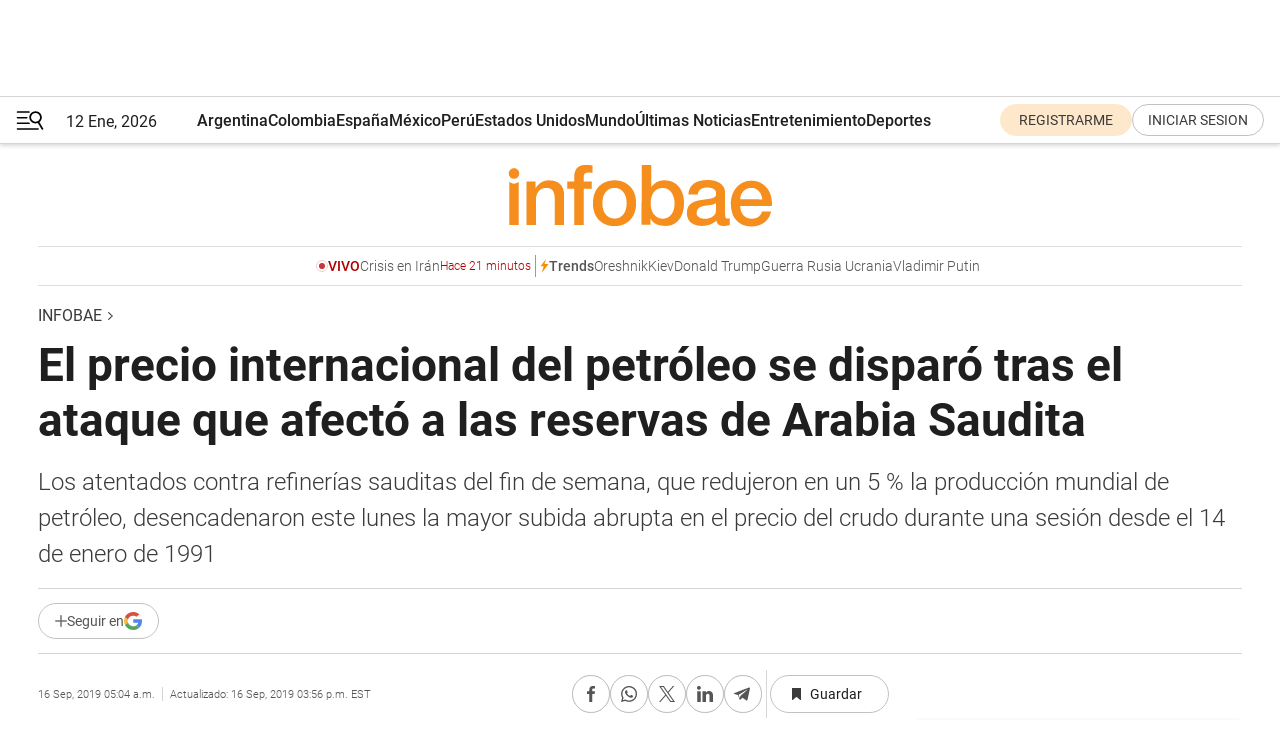

--- FILE ---
content_type: text/html; charset=utf-8
request_url: https://www.infobae.com/america/mundo/2019/09/16/el-precio-internacional-del-petroleo-se-dispara-tras-ataque-que-afecto-las-reservas-de-arabia-saudita/
body_size: 47178
content:
<!DOCTYPE html><html lang="es" style="scroll-behavior:smooth"><head><meta charSet="UTF-8"/><meta name="MobileOptimized" content="width"/><meta name="HandheldFriendly" content="true"/><meta name="apple-mobile-web-app-capable" content="yes"/><meta name="apple-mobile-web-app-status-bar-style" content="blank-translucent"/><title>El precio internacional del petróleo se disparó tras el ataque que afectó a las reservas de Arabia Saudita - Infobae</title><meta name="title" content="El precio internacional del petróleo se disparó tras el ataque que afectó a las reservas de Arabia Saudita - Infobae"/><meta name="description" content="Los atentados contra refinerías sauditas del fin de semana, que redujeron en un 5 % la producción mundial de petróleo, desencadenaron este lunes la mayor subida abrupta en el precio del crudo durante una sesión desde el 14 de enero de 1991"/><meta http-equiv="X-UA-Compatible" content="IE=edge,chrome=1"/><link rel="preload" as="font" type="font/woff2" crossorigin="" fetchpriority="high" href="https://www.infobae.com/assets/fonts/roboto-v30-latin-regular.woff2"/><link rel="preload" as="font" type="font/woff2" crossorigin="" fetchpriority="high" href="https://www.infobae.com/assets/fonts/roboto-v30-latin-300.woff2"/><link rel="preload" as="font" type="font/woff2" crossorigin="" fetchpriority="high" href="https://www.infobae.com/assets/fonts/roboto-v30-latin-500.woff2"/><link rel="preload" as="font" type="font/woff2" crossorigin="" fetchpriority="high" href="https://www.infobae.com/assets/fonts/roboto-v30-latin-700.woff2"/><link rel="preload" as="font" type="font/woff2" crossorigin="" fetchpriority="high" href="https://www.infobae.com/assets/fonts/roboto-v30-latin-italic.woff2"/><link rel="preload" as="font" type="font/woff2" crossorigin="" fetchpriority="high" href="https://www.infobae.com/assets/fonts/roboto-v30-latin-300italic.woff2"/><link rel="preload" as="font" type="font/woff2" crossorigin="" fetchpriority="high" href="https://www.infobae.com/assets/fonts/roboto-v30-latin-500italic.woff2"/><link rel="preload" as="font" type="font/woff2" crossorigin="" fetchpriority="high" href="https://www.infobae.com/assets/fonts/roboto-v30-latin-700italic.woff2"/><link rel="preload" href="/pf/resources/dist/infobae/css/main.css?d=3750" as="style"/><link rel="stylesheet" href="/pf/resources/dist/infobae/css/main.css?d=3750" media="screen, print"/><link rel="manifest" crossorigin="use-credentials" href="/pf/resources/manifest.json?d=3750"/><script type="application/javascript" id="polyfill-script">if(!Array.prototype.includes||!(window.Object && window.Object.assign)||!window.Promise||!window.Symbol||!window.fetch){document.write('<script type="application/javascript" src="/pf/dist/engine/polyfill.js?d=3750&mxId=00000000" defer=""><\/script>')}</script><script id="fusion-engine-react-script" type="application/javascript" src="/pf/dist/engine/react.js?d=3750&amp;mxId=00000000" defer=""></script><script id="fusion-engine-combinations-script" type="application/javascript" src="/pf/dist/components/combinations/default.js?d=3750&amp;mxId=00000000" defer=""></script><link rel="preconnect" href="https://sb.scorecardresearch.com/"/><link rel="preconnect" href="https://www.google-analytics.com/"/><link rel="preconnect" href="https://s.go-mpulse.net/"/><link rel="preconnect" href="https://fundingchoicesmessages.google.com/"/><link rel="preconnect" href="https://stats.g.doubleclick.net/"/><link rel="preconnect" href="https://www.googletagservices.com/"/><link id="fusion-template-styles" rel="stylesheet" type="text/css"/><link rel="preload" as="image" href="https://www.infobae.com/assets/images/logos/logo_infobae_naranja.svg"/><script src="/pf/resources/dist/infobae/js/main.js?d=3750" defer=""></script><script src="https://d1bl11pgu3tw3h.cloudfront.net/vendor/comscore/5.2.0/streamsense.min.js?org=infobae" defer=""></script><script src="https://sb.scorecardresearch.com/beacon.js" defer=""></script><script defer="">var _comscore = _comscore || []; _comscore.push({ c1: "2", c2: "8030908", options: { enableFirstPartyCookie: true, bypassUserConsentRequirementFor1PCookie: true } }); (function () { var s = document.createElement("script"), el = document.getElementsByTagName("script")[0]; s.async = true; s.src = "https://sb.scorecardresearch.com/cs/8030908/beacon.js"; el.parentNode.insertBefore(s, el); })();</script><script defer="">try{(function(i,s,o,g,r,a,m){i["GoogleAnalyticsObject"]=r;i[r]=i[r]||function(){(i[r].q=i[r].q||[]).push(arguments)},i[r].l=1*new Date;a=s.createElement(o),m=s.getElementsByTagName(o)[0];a.async=0;a.src=g;m.parentNode.insertBefore(a,m)})(window,document,"script","https://www.google-analytics.com/analytics.js","ga");ga("create","UA-759511-1","auto");ga("send","pageview");}catch(error){console.log("Error al inicializar gaScript:",error);}</script><script src="https://www.googletagmanager.com/gtag/js?id=G-Q2J791G3GV" async=""></script><script defer="">try{window.dataLayer = window.dataLayer || [];function gtag(){dataLayer.push(arguments);}gtag('js', new Date());gtag('config', 'G-Q2J791G3GV');}catch(error){console.log("Error al inicializar gaScript4:",error);}</script><script id="ebx" src="//applets.ebxcdn.com/ebx.js" async=""></script><script async="" src="https://functions.adnami.io/api/macro/adsm.macro.infobae.com.js"></script><script src="https://accounts.google.com/gsi/client" async="" defer=""></script><script>
  !function(e,o,n,i){if(!e){e=e||{},window.permutive=e,e.q=[];var t=function(){return([1e7]+-1e3+-4e3+-8e3+-1e11).replace(/[018]/g,function(e){return(e^(window.crypto||window.msCrypto).getRandomValues(new Uint8Array(1))[0]&15>>e/4).toString(16)})};e.config=i||{},e.config.apiKey=o,e.config.workspaceId=n,e.config.environment=e.config.environment||"production",(window.crypto||window.msCrypto)&&(e.config.viewId=t());for(var g=["addon","identify","track","trigger","query","segment","segments","ready","on","once","user","consent"],r=0;r<g.length;r++){var w=g[r];e[w]=function(o){return function(){var n=Array.prototype.slice.call(arguments,0);e.q.push({functionName:o,arguments:n})}}(w)}}}(window.permutive,"0cd2c32e-1a14-4e1f-96f0-a022c497b9cb","aa463839-b614-4c77-b5e9-6cdf10e1960c",{"consentRequired": true});
    window.googletag=window.googletag||{},window.googletag.cmd=window.googletag.cmd||[],window.googletag.cmd.push(function(){if(0===window.googletag.pubads().getTargeting("permutive").length){var e=window.localStorage.getItem("_pdfps");window.googletag.pubads().setTargeting("permutive",e?JSON.parse(e):[]);var o=window.localStorage.getItem("permutive-id");o&&(window.googletag.pubads().setTargeting("puid",o),window.googletag.pubads().setTargeting("ptime",Date.now().toString())),window.permutive.config.viewId&&window.googletag.pubads().setTargeting("prmtvvid",window.permutive.config.viewId),window.permutive.config.workspaceId&&window.googletag.pubads().setTargeting("prmtvwid",window.permutive.config.workspaceId)}});
    </script><script async="" src="https://a564e303-c351-48a1-b5d1-38585e343734.edge.permutive.app/aa463839-b614-4c77-b5e9-6cdf10e1960c-web.js"></script><script src="https://d2uans147eyg5w.cloudfront.net/prod/powaBoot.js" data-powa-script="true" id="powaDriveScript" defer=""></script><script defer="">try{function classThemeChange(){const e=window.localStorage.getItem("theme"),a=document.querySelector("html");a.classList.contains("dark")||"dark"!==e||a.classList.add("dark"),a.classList.contains("dark")&&""===e&&a.classList.remove("dark")}window.addEventListener("themeChange",classThemeChange),classThemeChange();}catch(error){console.log("Error al inicializar themeJS:", error);}</script><script>try{(function(w,d,s,l,i){w[l]=w[l]||[];w[l].push({'gtm.start': new Date().getTime(),event:'gtm.js'});var f=d.getElementsByTagName(s)[0], j=d.createElement(s),dl=l!='dataLayer'?'&l='+l:'';j.async=true;j.src= 'https://www.googletagmanager.com/gtm.js?id='+i+dl;f.parentNode.insertBefore(j,f); })(window,document,'script','dataLayer','GTM-KTGQDC9');}catch(error){console.log("Error al inicializar gtmScript:",error);}</script><script>
  "undefined"!=typeof window&&(window.googlefc=window.googlefc||{},window.googlefc.callbackQueue=window.googlefc.callbackQueue||[],window.googlefc.callbackQueue.push({CONSENT_DATA_READY(){__tcfapi("addEventListener",2.2,(e,o)=>{if(o){console.log("Success getting consent data");let t=JSON.parse(localStorage.getItem("permutive-consent"));if(e?.gdprApplies){if(console.log("Country applies GDPR"),e?.eventStatus==="useractioncomplete"){console.log("First time modal");let n=e.purpose.consents["1"];n?(console.log("Consent accepted"),window.permutive.consent({opt_in:!0,token:"123"})):(console.log("Consent refused"),window.permutive.consent({opt_in:!1}))}else console.log("Consent already granted, skipping.")}else t?.opt_in?console.log("Consent already accepted for non-GDPR country, skipping."):(console.log("No previous consent found; automatically accepting consent."),window.permutive.consent({opt_in:!0,token:"123"}))}else console.error("Error getting consent data")})}}));
  </script><script defer="">try{!function(f,b,e,v,n,t,s) {if(f.fbq)return;n=f.fbq=function(){n.callMethod? n.callMethod.apply(n,arguments):n.queue.push(arguments)}; if(!f._fbq)f._fbq=n;n.push=n;n.loaded=!0;n.version='2.0'; n.queue=[];t=b.createElement(e);t.async=!0; t.src=v;s=b.getElementsByTagName(e)[0]; s.parentNode.insertBefore(t,s)}(window, document,'script', 'https://connect.facebook.net/en_US/fbevents.js'); fbq('init', '336383993555320'); fbq('track', 'PageView'); fbq('track', 'ViewContent');}catch(error){console.log("Error al inicializar facebookPixelRawCodeScript:",error);}</script><script src="https://cdn.onesignal.com/sdks/web/v16/OneSignalSDK.page.js" defer=""></script><script>const getCountry=(timeZone)=>{switch(timeZone){case 'America/Argentina/Buenos_Aires':case 'America/Argentina/Catamarca':case 'America/Argentina/ComodRivadavia':case 'America/Argentina/Cordoba':case 'America/Argentina/Jujuy':case 'America/Argentina/La_Rioja':case 'America/Argentina/Mendoza':case 'America/Argentina/Rio_Gallegos':case 'America/Argentina/Salta':case 'America/Argentina/San_Juan':case 'America/Argentina/San_Luis':case 'America/Argentina/Tucuman':case 'America/Argentina/Ushuaia':case 'America/Buenos_Aires':case 'America/Catamarca':case 'America/Cordoba':case 'America/Jujuy':case 'America/Mendoza':case 'America/Rosario':return'Argentina';case 'America/Bahia_Banderas':case 'America/Cancun':case 'America/Chihuahua':case 'America/Ciudad_Juarez':case 'America/Ensenada':case 'America/Hermosillo':case 'America/Matamoros':case 'America/Mazatlan':case 'America/Merida':case 'America/Mexico_City':case 'America/Monterrey':case 'America/Ojinaga':case 'America/Santa_Isabel':case 'America/Tijuana':case 'Mexico/BajaNorte':case 'Mexico/BajaSur':case 'Mexico/General':return'México';case 'Africa/Ceuta':case 'Atlantic/Canary':case 'Europe/Madrid':return'España';case 'America/Lima':return'Perú';case 'America/Bogota':return'Colombia';default:return'Otros'}};const country=getCountry(Intl.DateTimeFormat().resolvedOptions().timeZone);const getActionMessage=()=>{if(country==='Argentina'){return'Suscribite a nuestras notificaciones para recibir las últimas noticias de Argentina.'}
          if(country==='Otros'){return'Suscríbete a nuestras notificaciones para recibir las últimas noticias de todos los países.'}
          return'Suscríbete a nuestras notificaciones para recibir las últimas noticias de '+country+'.'};window.OneSignalDeferred=window.OneSignalDeferred||[];window.OneSignalDeferred.push(async(OneSignal)=>{await OneSignal.init({appId:'bef19c97-ed8d-479f-a038-e9d3da77d4c9',safari_web_id:'web.onesignal.auto.364542e4-0165-4e49-b6eb-0136f3f4eaa9',notifyButton:{enable:!1},allowLocalhostAsSecureOrigin:!0,serviceWorkerParam:{scope:'/'},serviceWorkerPath:'OneSignalSDKWorker.js',promptOptions:{slidedown:{prompts:[{type:'push',autoPrompt:!0,text:{actionMessage:getActionMessage(),acceptButton:'Suscribirse',cancelButton:'Después'},},],},},welcomeNotification:{title:'¡Bienvenido!',message:'Gracias por suscribirte a las notificaciones',url:'https://www.infobae.com/',},});OneSignal.User.addTag('region',country)})</script><link rel="dns-prefetch" href="https://sb.scorecardresearch.com/"/><link rel="dns-prefetch" href="https://www.google-analytics.com/"/><link rel="dns-prefetch" href="https://s.go-mpulse.net/"/><link rel="dns-prefetch" href="https://fundingchoicesmessages.google.com/"/><link rel="dns-prefetch" href="https://stats.g.doubleclick.net/"/><link rel="dns-prefetch" href="https://www.googletagservices.com/"/><meta name="viewport" content="width=device-width, initial-scale=1.0, user-scalable=yes, minimum-scale=0.5, maximum-scale=2.0"/><meta name="google-site-verification" content="DqMfuNB2bg-Ou_FEVXxZuzmDpPJ1ZVmOQVvwfJACGmM"/><link rel="canonical" href="https://www.infobae.com/america/mundo/2019/09/16/el-precio-internacional-del-petroleo-se-dispara-tras-ataque-que-afecto-las-reservas-de-arabia-saudita/"/><link rel="amphtml" href="https://www.infobae.com/america/mundo/2019/09/16/el-precio-internacional-del-petroleo-se-dispara-tras-ataque-que-afecto-las-reservas-de-arabia-saudita/?outputType=amp-type"/><meta property="keywords" content="Arabia Saudita"/><meta name="robots" content="index, follow"/><meta name="googlebot" content="index, follow"/><meta name="robots" content="max-image-preview:large"/><meta name="distribution" content="global"/><meta name="rating" content="general"/><meta name="language" content="es_ES"/><meta name="news_keywords" content="Arabia Saudita"/><meta property="article:published_time" content="2019-09-16T09:04:59.743Z"/><meta property="article:modified_time" content="2019-09-16T19:56:31.902Z"/><meta property="last_updated_date" content="2019-09-16T19:56:31.902Z"/><meta property="article:tag" content="Arabia Saudita"/><meta property="article:tag" content="barril de petróleo"/><meta property="article:tag" content="economia america"/><meta property="article:tag" content="Precios"/><meta name="twitter:card" content="summary_large_image"/><meta name="twitter:creator" content="@infobae"/><meta name="twitter:description" content="Los atentados contra refinerías sauditas del fin de semana, que redujeron en un 5 % la producción mundial de petróleo, desencadenaron este lunes la mayor subida abrupta en el precio del crudo durante una sesión desde el 14 de enero de 1991"/><meta name="twitter:image" content="https://www.infobae.com/resizer/v2/https%3A%2F%2Fs3.amazonaws.com%2Farc-wordpress-client-uploads%2Finfobae-wp%2Fwp-content%2Fuploads%2F2018%2F11%2F28201831%2Fpetroleo1.jpg?auth=332fb59bb9295ab0cb8bec6713c04cc5c3542e2a53360d4ea3e11eaa0aaf6ed8&amp;smart=true&amp;width=1024&amp;height=512&amp;quality=85"/><meta name="twitter:site" content="@infobae"/><meta name="twitter:title" content="El precio internacional del petróleo se disparó tras el ataque que afectó a las reservas de Arabia Saudita"/><meta property="twitter:domain" content="infobae.com"/><meta property="twitter:url" content="https://www.infobae.com/america/mundo/2019/09/16/el-precio-internacional-del-petroleo-se-dispara-tras-ataque-que-afecto-las-reservas-de-arabia-saudita/"/><meta property="og:title" content="El precio internacional del petróleo se disparó tras el ataque que afectó a las reservas de Arabia Saudita"/><meta property="og:description" content="Los atentados contra refinerías sauditas del fin de semana, que redujeron en un 5 % la producción mundial de petróleo, desencadenaron este lunes la mayor subida abrupta en el precio del crudo durante una sesión desde el 14 de enero de 1991"/><meta property="og:url" content="https://www.infobae.com/america/mundo/2019/09/16/el-precio-internacional-del-petroleo-se-dispara-tras-ataque-que-afecto-las-reservas-de-arabia-saudita/"/><meta property="og:type" content="article"/><meta property="og:site_name" content="infobae"/><meta property="og:locale" content="es_LA"/><meta property="og:image" itemProp="image" content="https://www.infobae.com/resizer/v2/https%3A%2F%2Fs3.amazonaws.com%2Farc-wordpress-client-uploads%2Finfobae-wp%2Fwp-content%2Fuploads%2F2018%2F11%2F28201831%2Fpetroleo1.jpg?auth=332fb59bb9295ab0cb8bec6713c04cc5c3542e2a53360d4ea3e11eaa0aaf6ed8&amp;smart=true&amp;width=1200&amp;height=630&amp;quality=85"/><meta property="og:image:width" content="1200"/><meta property="og:image:height" content="630"/><meta property="fb:app_id" content="303536999846097"/><meta property="fb:pages" content="34839376970"/><meta property="fb:pages" content="436205896728888"/><meta property="fb:pages" content="142361755806396"/><meta name="isDFP" content="true"/><meta name="dfpPageType" content="nota"/><meta name="dfp_path" content="infobae/america/mundo"/><meta property="article:publisher" content="https://www.facebook.com/infobae"/><script type="application/ld+json">{"@context":"https://schema.org","@type":"NewsMediaOrganization","name":"Infobae","description":"El sitio de noticias en español más leído en el mundo. Con redacciones en Ciudad de México, Madrid, Bogotá, Lima y Buenos Aires; y corresponsales en las principales ciudades del mundo.","email":"contacto@infobae.com","url":"https://www.infobae.com","sameAs":["https://www.facebook.com/Infobae/","https://www.youtube.com/@Infobae","https://x.com/infobae","https://es.wikipedia.org/wiki/Infobae","https://whatsapp.com/channel/0029Va9TEIjLdQefbAqn7T1g"],"logo":{"@type":"ImageObject","url":"https://www.infobae.com/resizer/v2/NCYGYV4JW5CQHKEULJMKQU6MZU.png?auth=31eb621d6ad5fda030d6c893a4efe3120a76cc8178216c9c9a07fd3dd89a360f&width=255&height=60&quality=90","height":60,"width":255}}</script><script type="application/ld+json">{"@context":"https://schema.org","@type":"BreadcrumbList","itemListElement":[{"@type":"ListItem","position":1,"item":{"@id":"https://infobae.com","name":"Infobae"}}]}</script><script type="application/ld+json">{"@context":"https://schema.org","@type":"NewsArticle","headline":"El precio internacional del petróleo se disparó tras el ataque que afectó a las reservas de Arabia Saudita","description":"Los atentados contra refinerías sauditas del fin de semana, que redujeron en un 5 % la producción mundial de petróleo, desencadenaron este lunes la mayor subida abrupta en el precio del crudo durante una sesión desde el 14 de enero de 1991","articleBody":"Los precios del petróleo se disparan en el mercado de futuros, y el crudo Brent registraba su mayor incremento porcentual en una sesión desde la guerra del Golfo en 1991, después de que un ataque a las instalaciones petrolíferas de Arabia Saudita el sábado cerrara cerca del 5% de la oferta mundial. La cotización del barril de Brent, de referencia en Europa, registró un salto de casi el 20 % al reabrir hoy el mercado -hasta 71,95 dólares-, una subida que no se veía en términos porcentuales desde la crisis que provocó en 1990 la invasión iraquí de Kuwait. Durante la sesión se moderó ese avance y el Brent cerró en 69,02 dólares por barril, un incremento del 14,59 %. Cuando abrió la bolsa de Nueva York (13:30 GMT), el barril de crudo de Texas (WTI) con entrega en octubre cotizó con una fuerte alza del 10,50%, superando la barrera de los 60 dólares el barril, mientras que el Brent se ubica en USD 66,5 (+10,4%). Transcurridas tres horas de negociaciones, el alza se acentuó en un 14,8 %, hasta 62,90 dólares.. Estados Unidos contribuyó a frenar la escalada del precio al autorizar la liberación de sus reservas de emergencia para garantizar el suministro, si bien puntualizó que todavía es prematuro conocer si será necesario recurrir a ellas. Rusia descartó por su parte que la Organización de Países Productores de Petróleo y sus socios (el grupo conocido como OPEP+) preparen medidas de urgencia. (Video: el ataque a la refinería) Arabia Saudita es el mayor exportador de petróleo del mundo y el ataque a las instalaciones de crudo del productor estatal saudí Aramco en Abqaiq y Khurais ha reducido la producción en 5,7 millones de barriles por día. La empresa no ha dado un plazo para la reanudación de la producción al completo. Una fuente cercana al asunto le dijo a Reuters que el retorno a la capacidad total de petróleo podría tomar \"semanas, no días\". Las exportaciones de petróleo de Arabia Saudita continuarán con normalidad esta semana, ya que el reino aprovechará las existencias de sus grandes instalaciones de almacenamiento, dijo el domingo a Reuters una fuente del sector informada sobre la evolución de los acontecimientos. \"Creemos que los ataques serían una llamada de atención para los inversores, que no han reflejado los riesgos en el precio del crudo. Aunque el suministro mundial se contraerá en el corto plazo, Estados Unidos tiene la capacidad de compensar esta contracción\", dijo Hue Frame, director general de Frame Funds en Sídney. MÁS SOBRE ESTE TEMA: Trump dijo que EEUU está listo para responder al ataque contra las refinerías de Arabia Saudita \"Con los acontecimientos del fin de semana, los participantes en el mercado añadirán factores adicionales a la hora de calcular el valor razonable del crudo, además de los factores habituales de la oferta y la demanda\". Los precios del petróleo se habían mantenido relativamente bajos en los últimos meses debido a una reservas abundantes y a los temores de que la ralentización económica mundial impactara en la demanda. La Organización de Países Exportadores de Petróleo (OPEP) incluso había establecido límites de producción para intentar mantener el nivel de precios. Medidas El presidente de Estados Unidos, Donald Trump, dijo que aprueba la liberación de petróleo de la Reserva Estratégica de Petróleo de Estados Unidos (SPR, por sus siglas en inglés) si fuera necesario, en una cantidad que se determinará debido al ataque. Según un alto cargo de Estados Unidos, el ataque a las plantas en el corazón de la industria petrolera de Arabia Saudita, incluida la mayor planta de procesamiento de petróleo del mundo en Abqaiq, tenía origen iraní, y es posible que se hayan utilizado misiles de crucero. Los informes iniciales indicaban que el ataque vino de Yemen. Trump también dijo que Estados Unidos estaba listo para una posible respuesta al ataque a las instalaciones petroleras de Arabia Saudita. MÁS SOBRE ESTE TEMA: Donald Trump autorizó la liberación de reservas de petróleo de EEUU para garantizar el suministro mundial","url":"https://www.infobae.com/america/mundo/2019/09/16/el-precio-internacional-del-petroleo-se-dispara-tras-ataque-que-afecto-las-reservas-de-arabia-saudita/","dateCreated":"2019-09-16T08:58:33Z","dateModified":"2019-09-16T19:56:31Z","datePublished":"2019-09-16T09:04:59Z","mainEntityOfPage":{"@type":"WebPage","@id":"https://www.infobae.com/america/mundo/2019/09/16/el-precio-internacional-del-petroleo-se-dispara-tras-ataque-que-afecto-las-reservas-de-arabia-saudita/"},"articleSection":"Mundo,América","creator":{"@type":"Organization","name":"INFOBAE","url":"https://www.infobae.com"},"keywords":"Arabia Saudita","publisher":{"@type":"Organization","name":"infobae","logo":{"@type":"ImageObject","url":"https://www.infobae.com/resizer/v2/NCYGYV4JW5CQHKEULJMKQU6MZU.png?auth=31eb621d6ad5fda030d6c893a4efe3120a76cc8178216c9c9a07fd3dd89a360f&width=255&height=60&quality=90","height":60,"width":255}},"author":{"@type":"Organization","name":"INFOBAE","url":"https://www.infobae.com"},"image":[{"@type":"ImageObject","url":"https://www.infobae.com/resizer/v2/https%3A%2F%2Fs3.amazonaws.com%2Farc-wordpress-client-uploads%2Finfobae-wp%2Fwp-content%2Fuploads%2F2018%2F11%2F28201831%2Fpetroleo1.jpg?auth=332fb59bb9295ab0cb8bec6713c04cc5c3542e2a53360d4ea3e11eaa0aaf6ed8&smart=true&width=1200&height=675&quality=85","width":1200,"height":675},{"@type":"ImageObject","url":"https://www.infobae.com/resizer/v2/https%3A%2F%2Fs3.amazonaws.com%2Farc-wordpress-client-uploads%2Finfobae-wp%2Fwp-content%2Fuploads%2F2018%2F11%2F28201831%2Fpetroleo1.jpg?auth=332fb59bb9295ab0cb8bec6713c04cc5c3542e2a53360d4ea3e11eaa0aaf6ed8&smart=true&width=1200&height=900&quality=85","width":1200,"height":900},{"@type":"ImageObject","url":"https://www.infobae.com/resizer/v2/https%3A%2F%2Fs3.amazonaws.com%2Farc-wordpress-client-uploads%2Finfobae-wp%2Fwp-content%2Fuploads%2F2018%2F11%2F28201831%2Fpetroleo1.jpg?auth=332fb59bb9295ab0cb8bec6713c04cc5c3542e2a53360d4ea3e11eaa0aaf6ed8&smart=true&width=1200&height=1200&quality=85","width":1200,"height":1200}]}</script><link rel="shortcut icon" type="image/x-icon" href="/pf/resources/favicon/favicon-32x32.png?d=3750"/><link rel="icon" sizes="16x16" type="image/png" href="/pf/resources/favicon/favicon-16x16.png?d=3750"/><link rel="icon" type="image/png" sizes="32x32" href="/pf/resources/favicon/favicon-32x32.png?d=3750"/><link rel="apple-touch-icon" href="/pf/resources/favicon/apple-touch-icon.png?d=3750"/><link rel="apple-touch-icon-precomposed" href="/pf/resources/favicon/apple-touch-icon-precomposed.png?d=3750"/><link rel="apple-touch-icon-120x120" href="/pf/resources/favicon/apple-touch-icon-120x120.png?d=3750"/><link rel="apple-touch-icon-120x120-precomposed" href="/pf/resources/favicon/apple-touch-icon-120x120-precomposed.png?d=3750"/><link rel="apple-touch-icon-152x152" href="/pf/resources/favicon/apple-touch-icon-152x152.png?d=3750"/><link rel="apple-touch-icon-152x152-precomposed" href="/pf/resources/favicon/apple-touch-icon-152x152-precomposed.png?d=3750"/><link rel="shortcut icon" sizes="192x192" href="/pf/resources/favicon/android-chrome-192x192.png?d=3750"/><link rel="shortcut icon" sizes="512x512" href="/pf/resources/favicon/android-chrome-512x512.png?d=3750"/><script async="" src="https://www.google.com/adsense/search/ads.js"></script><script>
        (function(g,o){
          g[o] = g[o] || function () {
            (g[o]['q'] = g[o]['q'] || []).push(arguments)
          }, g[o]['t'] = 1 * new Date
        })(window,'_googCsa');
      </script>
<script>(window.BOOMR_mq=window.BOOMR_mq||[]).push(["addVar",{"rua.upush":"false","rua.cpush":"false","rua.upre":"false","rua.cpre":"false","rua.uprl":"false","rua.cprl":"false","rua.cprf":"false","rua.trans":"","rua.cook":"false","rua.ims":"false","rua.ufprl":"false","rua.cfprl":"false","rua.isuxp":"false","rua.texp":"norulematch","rua.ceh":"false","rua.ueh":"false","rua.ieh.st":"0"}]);</script>
                              <script>!function(e){var n="https://s.go-mpulse.net/boomerang/";if("False"=="True")e.BOOMR_config=e.BOOMR_config||{},e.BOOMR_config.PageParams=e.BOOMR_config.PageParams||{},e.BOOMR_config.PageParams.pci=!0,n="https://s2.go-mpulse.net/boomerang/";if(window.BOOMR_API_key="C7HNE-7B57D-WM7L2-K2VFG-FX3EW",function(){function e(){if(!o){var e=document.createElement("script");e.id="boomr-scr-as",e.src=window.BOOMR.url,e.async=!0,i.parentNode.appendChild(e),o=!0}}function t(e){o=!0;var n,t,a,r,d=document,O=window;if(window.BOOMR.snippetMethod=e?"if":"i",t=function(e,n){var t=d.createElement("script");t.id=n||"boomr-if-as",t.src=window.BOOMR.url,BOOMR_lstart=(new Date).getTime(),e=e||d.body,e.appendChild(t)},!window.addEventListener&&window.attachEvent&&navigator.userAgent.match(/MSIE [67]\./))return window.BOOMR.snippetMethod="s",void t(i.parentNode,"boomr-async");a=document.createElement("IFRAME"),a.src="about:blank",a.title="",a.role="presentation",a.loading="eager",r=(a.frameElement||a).style,r.width=0,r.height=0,r.border=0,r.display="none",i.parentNode.appendChild(a);try{O=a.contentWindow,d=O.document.open()}catch(_){n=document.domain,a.src="javascript:var d=document.open();d.domain='"+n+"';void(0);",O=a.contentWindow,d=O.document.open()}if(n)d._boomrl=function(){this.domain=n,t()},d.write("<bo"+"dy onload='document._boomrl();'>");else if(O._boomrl=function(){t()},O.addEventListener)O.addEventListener("load",O._boomrl,!1);else if(O.attachEvent)O.attachEvent("onload",O._boomrl);d.close()}function a(e){window.BOOMR_onload=e&&e.timeStamp||(new Date).getTime()}if(!window.BOOMR||!window.BOOMR.version&&!window.BOOMR.snippetExecuted){window.BOOMR=window.BOOMR||{},window.BOOMR.snippetStart=(new Date).getTime(),window.BOOMR.snippetExecuted=!0,window.BOOMR.snippetVersion=12,window.BOOMR.url=n+"C7HNE-7B57D-WM7L2-K2VFG-FX3EW";var i=document.currentScript||document.getElementsByTagName("script")[0],o=!1,r=document.createElement("link");if(r.relList&&"function"==typeof r.relList.supports&&r.relList.supports("preload")&&"as"in r)window.BOOMR.snippetMethod="p",r.href=window.BOOMR.url,r.rel="preload",r.as="script",r.addEventListener("load",e),r.addEventListener("error",function(){t(!0)}),setTimeout(function(){if(!o)t(!0)},3e3),BOOMR_lstart=(new Date).getTime(),i.parentNode.appendChild(r);else t(!1);if(window.addEventListener)window.addEventListener("load",a,!1);else if(window.attachEvent)window.attachEvent("onload",a)}}(),"".length>0)if(e&&"performance"in e&&e.performance&&"function"==typeof e.performance.setResourceTimingBufferSize)e.performance.setResourceTimingBufferSize();!function(){if(BOOMR=e.BOOMR||{},BOOMR.plugins=BOOMR.plugins||{},!BOOMR.plugins.AK){var n=""=="true"?1:0,t="",a="aocwpcqx2fpfu2lfteaa-f-0d72f9cf8-clientnsv4-s.akamaihd.net",i="false"=="true"?2:1,o={"ak.v":"39","ak.cp":"619111","ak.ai":parseInt("650669",10),"ak.ol":"0","ak.cr":9,"ak.ipv":4,"ak.proto":"h2","ak.rid":"ef90f1d","ak.r":52356,"ak.a2":n,"ak.m":"dscr","ak.n":"ff","ak.bpcip":"3.133.103.0","ak.cport":44586,"ak.gh":"23.52.107.105","ak.quicv":"","ak.tlsv":"tls1.3","ak.0rtt":"","ak.0rtt.ed":"","ak.csrc":"-","ak.acc":"","ak.t":"1768265984","ak.ak":"hOBiQwZUYzCg5VSAfCLimQ==fvUysLFQoZ365LGhr9F8Xl4lh7CdeeNS99rmsMvrHDgKdeAwtNP6I58XhAcEpyIFwheG0CICs9d+Ogg8/wgNKmG2o4D16tGR/BZZED7Z7ET48MXgNwNPL/xf6i4Vmm7GhaGMTgQhIC3Y0SsG+ewfGWLDPa3u4yl+2lu/AA1lvxOBOXa7Zaj/OWlu9ZvVWEbso254ihdB5v+Zf38xXZV+b0tcq/ZQA4/DH/lbIxmmhCUNaoYe1OKvsfS938tLqnKXUxuECqRyZQZX0KSpwPtLX3qhBkG06FjLHxcnB0hkoC/58bDyZsMU9hB/QpGI9sBGkCWrZEKoWi+BSli9LWcjsHde0iGg7wEpgwOTT4Yu/qrKV1S4HuNGhXhcd8IriFANBvwHw9ai1+M03UJaGw36HsMk1hqXg7wFy+7psO6XN64=","ak.pv":"133","ak.dpoabenc":"","ak.tf":i};if(""!==t)o["ak.ruds"]=t;var r={i:!1,av:function(n){var t="http.initiator";if(n&&(!n[t]||"spa_hard"===n[t]))o["ak.feo"]=void 0!==e.aFeoApplied?1:0,BOOMR.addVar(o)},rv:function(){var e=["ak.bpcip","ak.cport","ak.cr","ak.csrc","ak.gh","ak.ipv","ak.m","ak.n","ak.ol","ak.proto","ak.quicv","ak.tlsv","ak.0rtt","ak.0rtt.ed","ak.r","ak.acc","ak.t","ak.tf"];BOOMR.removeVar(e)}};BOOMR.plugins.AK={akVars:o,akDNSPreFetchDomain:a,init:function(){if(!r.i){var e=BOOMR.subscribe;e("before_beacon",r.av,null,null),e("onbeacon",r.rv,null,null),r.i=!0}return this},is_complete:function(){return!0}}}}()}(window);</script></head><body class="nd-body"><noscript><img src="https://sb.scorecardresearch.com/p?c1=2&amp;c2=8030908&amp;cv=4.4.0&amp;cj=1"/></noscript><noscript><iframe src="https://www.googletagmanager.com/ns.html?id=GTM-KTGQDC9" height="0" width="0" style="display:none;visibility:hidden"></iframe></noscript><noscript><img height="1" width="1" style="display:none" src="https://www.facebook.com/tr?id=336383993555320&ev=PageView&noscript=1"/></noscript><div id="fusion-app" class="fusion-app | infobae grid"><div class="article-right-rail-centered "><div class="article-right-rail-centered-layout "><nav><div class="interstitial_800x600 ad-wrapper"><div id="infobae_america_mundo_nota_interstitial_800x600" class="ad-interstitial-bg hide"></div><div class="dfpAd ad-interstitial"><button id="infobae_america_mundo_nota_interstitial_800x600_close" aria-label="infobae_america_mundo_nota_interstitial_800x600" class="close_ad hide"><i class="close"></i></button><div id="infobae/america/mundo/nota/interstitial_800x600" class="infobae/america/mundo/nota/interstitial_800x600 arcad"></div></div></div><div style="position:relative"><div class="masthead-navbar " id="mastheadnavbar"><div class="site-header" id="siteheader"><div class="sticky-navbar-ad-container"><div class="top_banner_970x80 ad-wrapper"><div class="dfpAd ad-top-banner"><div id="infobae/america/mundo/nota/top_banner_970x80" class="infobae/america/mundo/nota/top_banner_970x80 arcad"></div></div></div></div><div class="sectionnav-container"><span aria-label="Menu" class="hamburger hamburger-wrapper close" role="button" tabindex="-1"><svg viewBox="0 0 28 20" id="hamburger-icon" xmlns="http://www.w3.org/2000/svg" class="hamburger-icon" data-name="hamburger-icon" fill=""><path d="M27.8061 18.2936L23.9009 11.7199C26.6545 9.62581 27.2345 5.75713 25.1799 2.96266C23.0598 0.111715 18.9446 -0.552677 15.9985 1.50445C14.5751 2.49996 13.6279 3.97419 13.3517 5.66252C13.0628 7.34757 13.4737 9.04405 14.498 10.4274C16.2587 12.8169 19.499 13.7133 22.2858 12.6261L26.1944 19.1875C26.3514 19.4517 26.5513 19.6089 26.7784 19.668C26.9927 19.7238 27.2342 19.6816 27.4707 19.5593C28.2062 19.1465 28.0218 18.6387 27.8221 18.2846L27.8061 18.2936ZM24.3917 7.88058C24.0673 9.0572 23.2806 10.0477 22.1932 10.6578C21.1218 11.259 19.8172 11.4316 18.6191 11.1196C16.1094 10.466 14.6138 7.94849 15.2862 5.50947C15.9587 3.07045 18.5492 1.61694 21.0589 2.27047C23.5686 2.92401 25.0642 5.44156 24.3917 7.88058Z" fill=""></path><path d="M0 1.129C0 0.675362 0.371315 0.307617 0.829355 0.307617H12.9866C13.4446 0.307617 13.8159 0.675362 13.8159 1.129C13.8159 1.58264 13.4446 1.95038 12.9866 1.95038H0.829355C0.371315 1.95038 0 1.58264 0 1.129ZM0 7.04295C0 6.58931 0.371315 6.22157 0.829355 6.22157H10.5951C11.0531 6.22157 11.4245 6.58931 11.4245 7.04295C11.4245 7.49659 11.0531 7.86433 10.5951 7.86433H0.829355C0.371315 7.86433 0 7.49659 0 7.04295ZM0 12.9569C0 12.5033 0.371315 12.1355 0.829355 12.1355H12.9866C13.4446 12.1355 13.8159 12.5033 13.8159 12.9569C13.8159 13.4105 13.4446 13.7783 12.9866 13.7783H0.829355C0.371315 13.7783 0 13.4105 0 12.9569ZM0 18.8709C0 18.4172 0.371315 18.0495 0.829355 18.0495H22.4792C22.9372 18.0495 23.3086 18.4172 23.3086 18.8709C23.3086 19.3245 22.9372 19.6922 22.4792 19.6922H0.829355C0.371315 19.6922 0 19.3245 0 18.8709Z" fill=""></path></svg></span><a aria-label="infobae" class="site-logo" href="https://www.infobae.com/"><span class="site-logo"><img alt="Infobae" class="logo-image" height="25px" src="https://www.infobae.com/assets/images/logos/logo_infobae_naranja.svg" width="105px" fetchpriority="high" loading="eager"/></span></a><p class="date-info">12 Ene, 2026</p><div class="login-register-container"></div></div></div><nav class="content side-menu" id="side-menu" style="top:undefinedpx;height:calc(100vh - undefinedpx)"><div class="side-menu-sticky-items"><div class="queryly_searchicon_img"><label for="queryly_toggle" id="queryly-label"><button>Buscar en todo el sitio<svg id="search-icon" data-name="search-icon" xmlns="http://www.w3.org/2000/svg" viewBox="0 0 30 30"><path d="M20.35,17.59a10.43,10.43,0,1,0-3.21,3l7.7,7.65a2.19,2.19,0,1,0, 3.17-3l-.08-.07Zm-8.53.72a6.74,6.74,0,1,1,6.74-6.75,6.74,6.74,0,0,1-6.74,6.75Zm0,0"></path></svg></button></label></div></div><div class="dropdown"><div id="dropdown-item-ctn0" class="dropdown-item-ctn"><a class="item non-bold" href="https://www.infobae.com/?noredirect" rel="noopener noreferrer">Argentina</a></div><div id="dropdown-body0" class="dropdown-body"></div></div><div class="dropdown"><div id="dropdown-item-ctn2" class="dropdown-item-ctn"><a class="item non-bold" href="https://www.infobae.com/colombia/" rel="noopener noreferrer">Colombia</a></div><div id="dropdown-body2" class="dropdown-body"></div></div><div class="dropdown"><div id="dropdown-item-ctn4" class="dropdown-item-ctn"><a class="item non-bold" href="https://www.infobae.com/espana/" rel="noopener noreferrer">España</a></div><div id="dropdown-body4" class="dropdown-body"></div></div><div class="dropdown"><div id="dropdown-item-ctn6" class="dropdown-item-ctn"><a class="item non-bold" href="https://www.infobae.com/mexico/" rel="noopener noreferrer">México</a></div><div id="dropdown-body6" class="dropdown-body"></div></div><div class="dropdown"><div id="dropdown-item-ctn8" class="dropdown-item-ctn"><a class="item non-bold" href="https://www.infobae.com/peru/" rel="noopener noreferrer">Perú</a></div><div id="dropdown-body8" class="dropdown-body"></div></div><div class="dropdown"><div id="dropdown-item-ctn10" class="dropdown-item-ctn"><a class="item non-bold" href="https://www.infobae.com/estados-unidos/" rel="noopener noreferrer">Estados Unidos</a></div><div id="dropdown-body10" class="dropdown-body"></div></div><div class="dropdown"><div id="dropdown-item-ctn12" class="dropdown-item-ctn"><a class="item" href="https://www.infobae.com/america/" rel="noopener noreferrer">Mundo</a><div aria-label="Menu Item" class="icon-dropdown" role="button" tabindex="-1"><svg id="down-icon0" width="12" height="12" viewBox="0 0 12 8" fill="none" xmlns="http://www.w3.org/2000/svg" class="icon-drop "><path d="M-9.87742e-07 1.167C-9.69427e-07 0.748023 0.335182 0.41284 0.754162 0.41284C0.969636 0.41284 1.17314 0.496636 1.31679 0.652256L5.98541 5.72789L10.654 0.652257C10.9294 0.341015 11.4082 0.293132 11.7314 0.568461C12.0546 0.84379 12.0905 1.32262 11.8152 1.64584C11.8032 1.65781 11.7913 1.68175 11.7793 1.69372L6.54804 7.36789C6.26074 7.67913 5.78191 7.6911 5.47067 7.41577C5.4587 7.4038 5.44673 7.39183 5.42278 7.36789L0.203504 1.68175C0.071824 1.5381 -9.96114e-07 1.35853 -9.87742e-07 1.167Z" fill="#9B9B9B"></path></svg></div></div><div id="dropdown-body12" class="dropdown-body"><a class="dropdown-item" href="https://www.infobae.com/venezuela/"><span class="dropdown-submenu">Venezuela</span></a><a class="dropdown-item" href="https://www.infobae.com/economist/"><span class="dropdown-submenu">The economist</span></a><a class="dropdown-item" href="https://www.infobae.com/wapo/"><span class="dropdown-submenu">The Washington Post</span></a><a class="dropdown-item" href="https://www.infobae.com/america/realeza/"><span class="dropdown-submenu">Realeza</span></a><a class="dropdown-item" href="https://www.infobae.com/america/opinion/"><span class="dropdown-submenu">Opinión</span></a></div></div><div class="dropdown"><div id="dropdown-item-ctn14" class="dropdown-item-ctn"><a class="item non-bold" href="https://www.infobae.com/ultimas-noticias-america/" rel="noopener noreferrer">Últimas Noticias</a></div><div id="dropdown-body14" class="dropdown-body"></div></div><div class="dropdown"><div id="dropdown-item-ctn16" class="dropdown-item-ctn"><a class="item non-bold" href="https://www.infobae.com/entretenimiento/" rel="noopener noreferrer">Entretenimiento</a></div><div id="dropdown-body16" class="dropdown-body"></div></div><div class="dropdown"><div id="dropdown-item-ctn18" class="dropdown-item-ctn"><a class="item non-bold" href="https://www.infobae.com/deportes/" rel="noopener noreferrer">Deportes</a></div><div id="dropdown-body18" class="dropdown-body"></div></div><div class="dropdown"><div id="dropdown-item-ctn20" class="dropdown-item-ctn"><a class="item" href="https://www.infobae.com/tendencias/" rel="noopener noreferrer">Tendencias</a><div aria-label="Menu Item" class="icon-dropdown" role="button" tabindex="-1"><svg id="down-icon0" width="12" height="12" viewBox="0 0 12 8" fill="none" xmlns="http://www.w3.org/2000/svg" class="icon-drop "><path d="M-9.87742e-07 1.167C-9.69427e-07 0.748023 0.335182 0.41284 0.754162 0.41284C0.969636 0.41284 1.17314 0.496636 1.31679 0.652256L5.98541 5.72789L10.654 0.652257C10.9294 0.341015 11.4082 0.293132 11.7314 0.568461C12.0546 0.84379 12.0905 1.32262 11.8152 1.64584C11.8032 1.65781 11.7913 1.68175 11.7793 1.69372L6.54804 7.36789C6.26074 7.67913 5.78191 7.6911 5.47067 7.41577C5.4587 7.4038 5.44673 7.39183 5.42278 7.36789L0.203504 1.68175C0.071824 1.5381 -9.96114e-07 1.35853 -9.87742e-07 1.167Z" fill="#9B9B9B"></path></svg></div></div><div id="dropdown-body20" class="dropdown-body"><a class="dropdown-item" href="https://www.infobae.com/tendencias/estar-mejor/"><span class="dropdown-submenu">Estar Mejor</span></a></div></div><div class="dropdown"><div id="dropdown-item-ctn22" class="dropdown-item-ctn"><a class="item non-bold" href="https://www.infobae.com/tecno/" rel="noopener noreferrer">Tecno</a></div><div id="dropdown-body22" class="dropdown-body"></div></div><div class="dropdown"><div id="dropdown-item-ctn24" class="dropdown-item-ctn"><a class="item non-bold" href="https://www.infobae.com/cultura/" rel="noopener noreferrer">Cultura</a></div><div id="dropdown-body24" class="dropdown-body"></div></div><div class="dropdown"><div id="dropdown-item-ctn26" class="dropdown-item-ctn"><a class="item non-bold" href="https://www.infobae.com/malditos-nerds/" rel="noopener noreferrer">Malditos Nerds</a></div><div id="dropdown-body26" class="dropdown-body"></div></div><div class="dropdown"><div id="dropdown-item-ctn28" class="dropdown-item-ctn"><a class="item non-bold" href="https://www.infobae.com/virales/" rel="noopener noreferrer">Virales</a></div><div id="dropdown-body28" class="dropdown-body"></div></div><div class="dropdown"><div id="dropdown-item-ctn30" class="dropdown-item-ctn"><a class="item non-bold" href="https://www.infobae.com/salud/" rel="noopener noreferrer">Salud</a></div><div id="dropdown-body30" class="dropdown-body"></div></div><div class="dropdown"><div id="dropdown-item-ctn32" class="dropdown-item-ctn"><a class="item non-bold" href="https://www.infobae.com/podcasts/" rel="noopener noreferrer">Podcasts</a></div><div id="dropdown-body32" class="dropdown-body"></div></div><div class="dark-mode-btn "><div class="dark-mode-btn__container "><div class="dark-mode-btn__toggler "><div class="dark-mode-btn__circle "></div><svg class="light-icon" width="12" height="12" viewBox="0 0 12 12" fill="none" xmlns="http://www.w3.org/2000/svg"><path d="M12 6.10608C11.8953 6.34856 11.7107 6.445 11.4462 6.43122C11.2092 6.41745 10.9722 6.43122 10.738 6.42847C10.4762 6.42847 10.2861 6.24385 10.2861 6.00137C10.2861 5.75614 10.4762 5.57703 10.738 5.57428C10.975 5.57428 11.2119 5.5853 11.4462 5.57152C11.7107 5.55499 11.8925 5.65418 12 5.89666V6.11159V6.10608Z" fill="#1F1F1F"></path><path d="M5.89114 12C5.64866 11.8953 5.55222 11.7107 5.566 11.4462C5.57978 11.2092 5.566 10.9722 5.56876 10.738C5.56876 10.4762 5.75337 10.2861 5.99585 10.2861C6.23833 10.2861 6.42295 10.4762 6.42295 10.738C6.42295 10.975 6.41192 11.2119 6.4257 11.4462C6.44223 11.7107 6.34304 11.8925 6.10056 12H5.88563H5.89114Z" fill="#1F1F1F"></path><path d="M5.99859 2.57084C7.89158 2.57084 9.43188 4.11389 9.42636 6.00414C9.42361 7.88887 7.88331 9.42642 5.99859 9.42642C4.10835 9.42642 2.5653 7.88336 2.57081 5.99036C2.57357 4.10563 4.11386 2.56808 5.99859 2.56808V2.57084ZM6.00685 3.42778C4.5878 3.42503 3.43051 4.57681 3.42775 5.99036C3.425 7.40942 4.57678 8.56672 5.99032 8.56947C7.40938 8.57223 8.56666 7.42045 8.56942 6.00414C8.57218 4.58508 7.4204 3.42778 6.0041 3.42503L6.00685 3.42778Z" fill="#1F1F1F"></path><path d="M6.42851 0.856948C6.42851 0.994721 6.42851 1.13249 6.42851 1.27302C6.423 1.52377 6.24114 1.7139 6.00417 1.7139C5.7672 1.7139 5.57708 1.52652 5.57432 1.27853C5.57157 0.997476 5.57157 0.716419 5.57432 0.435362C5.57432 0.184616 5.76445 0 6.00417 0C6.23563 0 6.423 0.187371 6.42851 0.429852C6.43127 0.573135 6.42851 0.716419 6.42851 0.856948Z" fill="#1F1F1F"></path><path d="M0.851433 6.4285C0.713661 6.4285 0.575889 6.4285 0.435361 6.4285C0.18737 6.42299 0 6.23562 0 5.9959C0 5.75617 0.18737 5.57431 0.440872 5.57155C0.716416 5.5688 0.994717 5.57155 1.27026 5.57155C1.52101 5.57155 1.71113 5.75893 1.71389 5.9959C1.71389 6.23838 1.52652 6.42575 1.26475 6.4285C1.12698 6.4285 0.989206 6.4285 0.848678 6.4285H0.851433Z" fill="#1F1F1F"></path><path d="M1.6312 2.11615C1.63671 1.88745 1.71662 1.75519 1.87368 1.67804C2.03074 1.60088 2.19607 1.60915 2.32558 1.72763C2.52672 1.90949 2.71961 2.10238 2.90422 2.30352C3.05301 2.4661 3.03097 2.7196 2.87667 2.87391C2.7196 3.02821 2.46886 3.05025 2.30629 2.90146C2.1079 2.72235 1.92053 2.52947 1.73867 2.33384C1.67805 2.26495 1.65325 2.163 1.63396 2.11891L1.6312 2.11615Z" fill="#1F1F1F"></path><path d="M9.8865 1.63127C10.1152 1.63953 10.2475 1.71944 10.3246 1.8765C10.4018 2.03632 10.388 2.19889 10.2695 2.32564C10.0877 2.52679 9.89477 2.71967 9.69362 2.90153C9.52829 3.05033 9.27755 3.02553 9.12324 2.86847C8.96894 2.71141 8.9524 2.46066 9.1012 2.29809C9.28306 2.10245 9.47319 1.91232 9.66882 1.73322C9.73495 1.6726 9.83966 1.65055 9.8865 1.63127Z" fill="#1F1F1F"></path><path d="M1.63124 9.87282C1.65604 9.82597 1.69186 9.71576 1.7635 9.6386C1.92332 9.4595 2.09691 9.29141 2.27326 9.12609C2.44961 8.95525 2.70587 8.96076 2.87395 9.12609C3.04203 9.29141 3.04754 9.55043 2.8767 9.72678C2.70862 9.90313 2.53503 10.0767 2.35592 10.2476C2.22091 10.3771 2.05558 10.4074 1.88474 10.3302C1.71942 10.2558 1.63675 10.1208 1.62849 9.87557L1.63124 9.87282Z" fill="#1F1F1F"></path><path d="M10.3716 9.89209C10.3605 10.1208 10.2779 10.2531 10.1208 10.3275C9.96099 10.4019 9.80117 10.3881 9.67167 10.2696C9.47603 10.0877 9.28591 9.90036 9.10405 9.70197C8.94974 9.53389 8.97178 9.27763 9.13436 9.12057C9.29142 8.96902 9.54216 8.95248 9.70473 9.10403C9.89762 9.28314 10.085 9.46775 10.2613 9.66339C10.3247 9.73503 10.3495 9.8425 10.3716 9.89209Z" fill="#1F1F1F"></path></svg><svg class="dark-icon" width="12" height="12" viewBox="0 0 12 12" fill="none" xmlns="http://www.w3.org/2000/svg"><path d="M0 5.6173C0.0203122 5.43051 0.0372386 5.24373 0.0643215 5.06034C0.314839 3.37929 1.12056 2.02766 2.4747 1.00545C3.0773 0.550379 3.74422 0.227753 4.46869 0.0205937C4.65488 -0.0337432 4.83769 0.0205937 4.93925 0.17002C5.0442 0.319447 5.04081 0.492646 4.90878 0.659052C4.52624 1.14129 4.25202 1.67447 4.09968 2.27218C3.82885 3.33175 3.90671 4.36075 4.36374 5.3558C4.84785 6.40178 5.62648 7.15571 6.67594 7.61078C7.44104 7.94359 8.24337 8.04887 9.07278 7.93341C9.89881 7.81794 10.6267 7.48852 11.28 6.97232C11.3647 6.9044 11.473 6.83988 11.578 6.8229C11.8589 6.77875 12.0519 7.00628 11.9876 7.28136C11.754 8.25264 11.3241 9.12542 10.6673 9.88274C9.8785 10.7929 8.90352 11.4279 7.74572 11.7506C5.92101 12.26 4.20463 11.9917 2.64059 10.9219C1.29998 10.005 0.470565 8.72808 0.128643 7.13533C0.0744772 6.88742 0.0575511 6.63272 0.0236975 6.38141C0.0169267 6.34066 0.0101555 6.2999 0.0033848 6.25575C0.0033848 6.0452 0.0033848 5.83125 0.0033848 5.62069L0 5.6173ZM3.63589 1.2228C1.77732 2.17709 0.51119 4.33359 0.897122 6.72441C1.28644 9.1424 3.23303 10.9491 5.68742 11.1563C8.04025 11.3566 9.99699 9.95746 10.8399 8.24584C8.6293 9.16617 6.55069 8.9692 4.80045 7.26778C3.04683 5.55956 2.78277 3.48118 3.63927 1.2228H3.63589Z" fill="white"></path>;</svg></div></div></div></nav><nav class="right-panel " id="right-panel" style="height:calc(100vh - undefinedpx)"><div class="right-panel__header"><div class="right-panel__user-data"><div class="right-panel__content-avatar"><div class="user-default-avatar-ctn"><svg class="user-default-avatar" viewBox="0 0 32 32" fill="none" xmlns="http://www.w3.org/2000/svg"><path d="M24.544 27.9848C24.544 26.7713 24.5689 25.6161 24.544 24.4608C24.411 21.9425 22.3996 19.9311 19.8813 19.8064C17.3381 19.7649 14.7948 19.7649 12.2515 19.8064C9.63345 19.8563 7.51406 21.9674 7.44757 24.5855C7.42264 25.5745 7.43926 26.5636 7.43095 27.5443V28.0263C3.00101 24.8764 0.665526 19.5405 1.34706 14.1464C2.36935 6.05951 9.75812 0.32469 17.845 1.34698C23.8292 2.10331 28.7578 6.4252 30.2788 12.2681C31.8496 18.194 29.564 24.4691 24.544 27.9848M15.9833 6.50001C13.1575 6.50832 10.8801 8.80225 10.8885 11.6281C10.8968 14.4539 13.1907 16.7313 16.0165 16.7229C18.8424 16.7146 21.1197 14.4207 21.1114 11.5949C21.1114 11.5949 21.1114 11.5865 21.1114 11.5782C21.0948 8.76069 18.8008 6.4917 15.9833 6.50001" fill="#D5D5D5"></path><circle cx="16" cy="16" r="15.75" stroke="#777777" stroke-width="0.5"></circle></svg></div></div><div class="right-panel__content-info"><span>Bienvenido</span><span>Por favor, ingresa a tu cuenta.</span></div></div><div class="right-panel__auth-buttons"><button aria-label="Registrarme" class="right-panel__auth-buttons-register">REGISTRARME</button><button aria-label="Iniciar sesión" class="right-panel__auth-buttons-login">INICIAR SESIÓN</button></div></div></nav></div></div><div class="width_full" style="height:falsepx"></div></nav><div class="article-right-rail-centered-content"><aside class="article-right-rail-centered-left-span span-rail" data-element="span-rail"><div class="span-section"><div class="megalateral_2_250x600 ad-wrapper ad-desktop"><div class="dfpAd ad-megalateral"><div id="infobae/america/mundo/nota/megalateral_2_250x600" class="infobae/america/mundo/nota/megalateral_2_250x600 arcad"></div></div></div></div></aside><div class="article-right-rail-centered-layout-body "><div class="top page-container"><div class="masthead-header"><div class="mhh-new"><div id="fusion-static-enter:static-masthead-header" style="display:none" data-fusion-component="static-masthead-header" data-persistent-entry="true"></div><a aria-label="Logo link" class="mhh-site-logo" href="https://www.infobae.com/" rel="noreferrer noopener"><img alt="Infobae" height="65" loading="eager" src="https://www.infobae.com/assets/images/logos/logo_infobae_naranja.svg" width="280" fetchpriority="high"/></a><div id="fusion-static-exit:static-masthead-header" style="display:none" data-fusion-component="static-masthead-header" data-persistent-exit="true"></div><div class="header_izq_180x70 ad-wrapper ad-desktop"><div class="dfpAd ad-header-masthead-left"><div id="infobae/america/mundo/nota/header_izq_180x70" class="infobae/america/mundo/nota/header_izq_180x70 arcad"></div></div></div><div class="header_der_180x70 ad-wrapper ad-desktop"><div class="dfpAd ad-header-masthead-right"><div id="infobae/america/mundo/nota/header_der_180x70" class="infobae/america/mundo/nota/header_der_180x70 arcad"></div></div></div></div><div class="ctn-quicklinks"></div></div></div><section class="article-section page-container"><header class="article-header-wrapper"><div class="article-header with-follow-button-ctn"><div class="display_flex justify_space_between article-section-ctn"><div class="display_flex align_items_center"><a aria-label="infobae" class="display_flex align_items_center article-section-tag" href="/">infobae</a><svg class="arrow" fill="none" viewBox="0 0 5 8" xmlns="http://www.w3.org/2000/svg"><path d="M0.519579 8C0.240259 8 0.0168041 7.77654 0.0168041 7.49723C0.0168041 7.35358 0.0726679 7.21791 0.176415 7.12214L3.56017 4.00973L0.176415 0.897311C-0.0310792 0.713758 -0.0630014 0.394536 0.120551 0.179062C0.304104 -0.0364133 0.623326 -0.0603549 0.838801 0.123198C0.846781 0.131178 0.862742 0.139159 0.870723 0.147139L4.6535 3.63464C4.861 3.82617 4.86898 4.14539 4.68543 4.35289C4.67744 4.36087 4.66946 4.36885 4.6535 4.38481L0.862742 7.86433C0.766976 7.95212 0.647267 8 0.519579 8V8Z"></path></svg></div></div><h1 id="el-precio-internacional-del-petroleo-se-disparo-tras-el-ataque-que-afecto-a-las-reservas-de-arabia-saudita" class="display-block article-headline text_align_left">El precio internacional del petróleo se disparó tras el ataque que afectó a las reservas de Arabia Saudita</h1><h2 class="article-subheadline text_align_left">Los atentados contra refinerías sauditas del fin de semana, que redujeron en un 5 % la producción mundial de petróleo, desencadenaron este lunes la mayor subida abrupta en el precio del crudo durante una sesión desde el 14 de enero de 1991</h2><div class="display_flex align_items_center flex_row byline follow-button-ctn no-author"><a aria-label="Seguir en Google" class="follow-button display_flex align_items_center" href="https://profile.google.com/cp/CgsvbS8wMTI1aDVmaA" rel="noopener noreferrer" target="_blank" title="Seguir en Google"><svg id="Capa_1" xmlns="http://www.w3.org/2000/svg" viewBox="0 0 9.9 10" width="16" height="16" class="follow-button-icon-more"><g id="Grupo_9508"><g id="Grupo_9506"><path id="Uni\xF3n_6" fill="#707070" d="M4.3,9.3v-3.7H.6c-.36-.03-.63-.34-.6-.7,.03-.32,.28-.57,.6-.6h3.7V.6c.03-.36,.34-.63,.7-.6,.32,.03,.57,.28,.6,.6v3.7h3.7c.36,.03,.63,.34,.6,.7-.03,.32-.28,.57-.6,.6h-3.69v3.7c.03,.36-.24,.67-.6,.7-.36,.03-.67-.24-.7-.6,0-.03,0-.07,0-.1h0Z"></path></g></g></svg><span>Seguir en</span><img alt="Icono de Google para seguir en redes sociales" class="follow-button-icon" height="18" src="https://www.infobae.com/assets/images/icons/IconGoogle.svg" width="18" fetchpriority="high" loading="eager" decoding="async"/></a></div></div></header><article class="article"><div class="sharebar-container display_flex"><div class="share-bar-article-date-container share-bar-article-date-divider"><span class="sharebar-article-date">16 Sep, 2019 05:04 a.m.</span><span class="sharebar-article-date share-bar-article-date-separator">Actualizado: <!-- -->16 Sep, 2019 03:56 p.m. EST</span></div><div class="sharebar-buttons-container display_flex"><div aria-label="Guardar" class="sharebar-buttons button-save" role="button" tabindex="0"><svg width="9" height="12" viewBox="0 0 8 10" fill="none" xmlns="http://www.w3.org/2000/svg" class="saved-icon saved"><path d="M6.64286 0.5V9.31687L4.1116 7.16407L4.11106 7.16361C3.79894 6.89891 3.34392 6.89891 3.03179 7.16361L3.03126 7.16407L0.5 9.31687V0.5H6.64286Z"></path></svg><span class="buttons-save-text">Guardar</span></div><div class="sharebar-buttons-separator"></div><button class="sharemenu-buttons display_flex" aria-label="Compartir en Telegram"><svg width="38" height="38" viewBox="0 0 38 38" fill="none" xmlns="http://www.w3.org/2000/svg"><rect x="0.5" y="0.5" width="37" height="37" rx="18.5" fill="white"></rect><rect x="0.5" y="0.5" width="37" height="37" rx="18.5" stroke="#C2C2C2"></rect><path d="M24.9696 12.5511L10.3405 18.0494C10.0623 18.151 9.92701 18.4484 10.0398 18.7168C10.0999 18.8619 10.2277 18.9779 10.3856 19.0214L14.1068 20.0805L15.4975 24.3312C15.6028 24.6576 15.9636 24.839 16.2944 24.7374C16.3921 24.7084 16.4823 24.6504 16.5575 24.5778L18.482 22.6846L22.2558 25.354C22.6091 25.6006 23.0977 25.5281 23.3533 25.1872C23.421 25.1001 23.4661 24.9986 23.4887 24.897L25.9845 13.3707C26.0672 12.979 25.8116 12.5946 25.4056 12.5148C25.2628 12.4858 25.1124 12.5003 24.9771 12.5511M23.1429 15.1116L16.347 20.9147C16.2793 20.9727 16.2342 21.0525 16.2267 21.1395L15.9636 23.381C15.9636 23.4172 15.926 23.4462 15.8884 23.439C15.8583 23.439 15.8358 23.4172 15.8283 23.3955L14.7533 20.0442C14.7007 19.8919 14.7683 19.7251 14.9111 19.638L22.9399 14.836C23.0226 14.7852 23.1353 14.8142 23.1804 14.894C23.2255 14.9666 23.2105 15.0536 23.1504 15.1116" fill="#555555"></path></svg></button><button class="sharemenu-buttons display_flex" aria-label="Compartir en Linkedin"><svg width="38" height="38" viewBox="0 0 38 38" fill="none" xmlns="http://www.w3.org/2000/svg"><rect x="0.5" y="0.5" width="37" height="37" rx="18.5" fill="white"></rect><rect x="0.5" y="0.5" width="37" height="37" rx="18.5" stroke="#C2C2C2"></rect><path d="M16.5556 27V16.2231H19.963V17.6949C20.0185 17.6368 20.0648 17.5787 20.1111 17.5206C20.8611 16.349 22.2037 15.739 23.537 15.981C25.3889 16.1359 26.8426 17.7046 26.9259 19.6411C26.9722 20.0478 27 20.4641 27 20.8708C27 22.817 27 24.7633 27 26.7095V26.9806H23.5741V26.6805C23.5741 24.8892 23.5741 23.0882 23.5741 21.2969C23.5741 20.8805 23.5278 20.4545 23.4259 20.0478C23.1945 19.1279 22.2963 18.5663 21.4074 18.8084C21.2037 18.8665 21 18.9633 20.8333 19.0989C20.3333 19.4281 20.0185 19.9897 19.9907 20.6094C19.9722 21.1419 19.9722 21.6842 19.9722 22.2167V26.9903H16.5648L16.5556 27ZM11.2222 27V16.2037H11.7407C12.6204 16.2037 13.5 16.2037 14.3796 16.2037C14.5833 16.2037 14.6482 16.2328 14.6482 16.4748V26.9903H11.2222V27ZM11.0093 12.8825C11.0093 11.8465 11.8055 11.0041 12.787 11.0041C12.8426 11.0041 12.8982 11.0041 12.9537 11.0041C13.9445 10.9363 14.7963 11.7206 14.8611 12.7567C14.8611 12.7954 14.8611 12.8438 14.8611 12.8825C14.8426 13.9283 14.0278 14.761 13.0278 14.7416C12.9907 14.7416 12.9537 14.7416 12.9259 14.7416H12.9074C11.9259 14.8191 11.0741 14.0445 11 13.0181C11 12.9697 11 12.931 11 12.8825H11.0093Z" fill="#555555"></path></svg></button><button class="sharemenu-buttons display_flex" aria-label="Compartir en Twitter"><svg width="38" height="38" viewBox="0 0 38 38" fill="none" xmlns="http://www.w3.org/2000/svg"><rect x="0.5" y="0.5" width="37" height="37" rx="18.5" fill="white"></rect><rect x="0.5" y="0.5" width="37" height="37" rx="18.5" stroke="#C2C2C2"></rect><path d="M11.0391 11L17.2165 19.8249L11 27H12.399L17.8415 20.7182L22.2389 27H27L20.475 17.6786L26.2613 11H24.8623L19.85 16.7855L15.8001 11H11.0391ZM13.0965 12.101H15.2838L24.9423 25.8987H22.7551L13.0965 12.101Z" fill="#555555"></path></svg></button><button class="sharemenu-buttons display_flex" aria-label="Compartir en Whatsapp"><svg width="38" height="38" viewBox="0 0 38 38" fill="none" xmlns="http://www.w3.org/2000/svg"><rect x="0.5" y="0.5" width="37" height="37" rx="18.5" fill="white"></rect><rect x="0.5" y="0.5" width="37" height="37" rx="18.5" stroke="#C2C2C2"></rect><path d="M21.2863 19.9439C21.0997 19.8551 20.9664 19.9262 20.8419 20.0861C20.6731 20.3261 20.4687 20.5483 20.2909 20.7794C20.1665 20.9393 20.0243 20.9749 19.8376 20.8949C18.6645 20.4239 17.7757 19.6506 17.1269 18.5841C17.0292 18.4242 17.038 18.2997 17.1536 18.1575C17.3225 17.9531 17.4824 17.7576 17.6157 17.5354C17.678 17.4287 17.7135 17.2599 17.678 17.1532C17.4735 16.6111 17.2425 16.0867 17.0114 15.5535C16.9669 15.4557 16.8781 15.3313 16.7892 15.3224C16.4248 15.2602 16.0426 15.1891 15.7316 15.4912C15.1094 16.0778 14.8784 16.7977 15.0383 17.6243C15.1805 18.3619 15.5983 18.9663 16.0426 19.5618C16.887 20.6638 17.8646 21.6237 19.1622 22.1925C19.7932 22.4769 20.4331 22.7613 21.1441 22.7613C21.2685 22.7613 21.393 22.7613 21.5085 22.7346C22.4506 22.5391 23.1172 22.0058 23.0816 21.0193C23.0816 20.9216 23.0194 20.7794 22.9483 20.7438C22.3973 20.4594 21.8462 20.2017 21.2863 19.9439Z" fill="#555555"></path><path d="M26.9482 17.8724C26.3972 13.4642 22.1401 10.3447 17.7229 11.1179C12.6481 11.9977 9.71521 17.2859 11.6883 21.9963C12.1948 22.6629 12.0615 23.3472 11.8216 24.0849C11.5105 25.027 11.2794 26.0046 11.0039 27C11.1194 26.9733 11.1994 26.9644 11.2794 26.9378C12.5059 26.6178 13.7324 26.3068 14.9411 25.9868C15.1544 25.9335 15.3144 25.9602 15.5099 26.0579C17.1719 26.8667 18.9227 27.0978 20.718 26.7067C24.833 25.7913 27.4548 22.0496 26.9305 17.8902L26.9482 17.8724ZM20.0515 25.4624C18.4784 25.7113 17.003 25.3913 15.6166 24.6003C15.5099 24.5381 15.3411 24.5115 15.2077 24.547C14.4612 24.7248 13.7146 24.9292 12.9147 25.1336C13.1192 24.3693 13.3058 23.6672 13.5102 22.9473C13.5635 22.7606 13.5369 22.6273 13.4391 22.4673C11.0039 18.5479 13.1014 13.5442 17.6163 12.5043C21.2868 11.6511 25.0285 14.1841 25.5884 17.908C26.1395 21.5519 23.6954 24.8936 20.0515 25.4624Z" fill="#555555"></path></svg></button><button class="sharemenu-buttons display_flex" aria-label="Compartir en Facebook"><svg width="38" height="38" viewBox="0 0 38 38" fill="none" xmlns="http://www.w3.org/2000/svg"><rect x="0.5" y="0.5" width="37" height="37" rx="18.5" fill="white"></rect><rect x="0.5" y="0.5" width="37" height="37" rx="18.5" stroke="#C2C2C2"></rect><path d="M17.3544 26.9921V18.9235H15V16.3346H17.3544V16.0805C17.3544 15.3816 17.3291 14.6748 17.3882 13.976C17.3882 12.8642 18.0633 11.8556 19.1266 11.3712C19.5232 11.1965 19.9452 11.0853 20.3755 11.0376C21.2532 10.9741 22.1308 10.99 23 11.0932V13.4201H22.7722C22.2743 13.4201 21.7848 13.4201 21.2869 13.436C20.73 13.4042 20.2489 13.8013 20.2152 14.3254C20.2152 14.373 20.2152 14.4128 20.2152 14.4604C20.1983 15.0481 20.2152 15.6357 20.2152 16.2234C20.2152 16.2552 20.2152 16.2949 20.2321 16.3267H22.9409C22.8228 17.2082 22.7046 18.0579 22.5865 18.9315H20.2236V27H17.3629L17.3544 26.9921Z" fill="#555555"></path></svg></button></div></div><div class="body-article "><div class="visual__image image-initial-width"><picture><source srcSet="https://www.infobae.com/resizer/v2/https%3A%2F%2Fs3.amazonaws.com%2Farc-wordpress-client-uploads%2Finfobae-wp%2Fwp-content%2Fuploads%2F2019%2F08%2F05103129%2FPetroleo.jpg?auth=e35ea28637e038208debefabe3b3319bd27e99a5018108c2fa8f9c52005e1571&amp;smart=true&amp;width=992&amp;height=559&amp;quality=85" media="(min-width: 1000px)"/><source srcSet="https://www.infobae.com/resizer/v2/https%3A%2F%2Fs3.amazonaws.com%2Farc-wordpress-client-uploads%2Finfobae-wp%2Fwp-content%2Fuploads%2F2019%2F08%2F05103129%2FPetroleo.jpg?auth=e35ea28637e038208debefabe3b3319bd27e99a5018108c2fa8f9c52005e1571&amp;smart=true&amp;width=768&amp;height=433&amp;quality=85" media="(min-width: 768px)"/><source srcSet="https://www.infobae.com/resizer/v2/https%3A%2F%2Fs3.amazonaws.com%2Farc-wordpress-client-uploads%2Finfobae-wp%2Fwp-content%2Fuploads%2F2019%2F08%2F05103129%2FPetroleo.jpg?auth=e35ea28637e038208debefabe3b3319bd27e99a5018108c2fa8f9c52005e1571&amp;smart=true&amp;width=577&amp;height=325&amp;quality=85" media="(min-width: 580px)"/><source srcSet="https://www.infobae.com/resizer/v2/https%3A%2F%2Fs3.amazonaws.com%2Farc-wordpress-client-uploads%2Finfobae-wp%2Fwp-content%2Fuploads%2F2019%2F08%2F05103129%2FPetroleo.jpg?auth=e35ea28637e038208debefabe3b3319bd27e99a5018108c2fa8f9c52005e1571&amp;smart=true&amp;width=420&amp;height=237&amp;quality=85" media="(min-width: 350px)"/><source srcSet="https://www.infobae.com/resizer/v2/https%3A%2F%2Fs3.amazonaws.com%2Farc-wordpress-client-uploads%2Finfobae-wp%2Fwp-content%2Fuploads%2F2019%2F08%2F05103129%2FPetroleo.jpg?auth=e35ea28637e038208debefabe3b3319bd27e99a5018108c2fa8f9c52005e1571&amp;smart=true&amp;width=350&amp;height=197&amp;quality=85" media="(min-width: 80px)"/><img alt="Arabia Saudita es el mayor" class="global-image" decoding="async" fetchpriority="high" height="169" loading="eager" src="https://www.infobae.com/resizer/v2/https%3A%2F%2Fs3.amazonaws.com%2Farc-wordpress-client-uploads%2Finfobae-wp%2Fwp-content%2Fuploads%2F2019%2F08%2F05103129%2FPetroleo.jpg?auth=e35ea28637e038208debefabe3b3319bd27e99a5018108c2fa8f9c52005e1571&amp;smart=true&amp;width=350&amp;height=197&amp;quality=85" width="300"/></picture><figcaption class="article-figcaption-img">Arabia Saudita es el mayor exportador de petróleo del mundo</figcaption></div><p class="paragraph"><strong>Los precios del petróleo se disparan en el mercado de futuros</strong>, y el crudo Brent registraba su mayor incremento porcentual en una sesión desde la guerra del Golfo en 1991, después de que un <a rel="noopener noreferrer"href="https://www.infobae.com/america/eeuu/2019/09/15/estados-unidos-acuso-al-regimen-de-iran-de-los-ataques-contra-dos-refinerias-de-petroleo-en-arabia-saudita/">ataque a las instalaciones petrolíferas de Arabia Saudita</a> el sábado cerrara cerca del 5% de la oferta mundial.</p><p class="paragraph">La cotización del barril de <strong>Brent, de referencia en Europa, registró un salto de casi el 20 % al reabrir hoy el mercado -hasta 71,95 dólares-</strong>, una subida que no se veía en términos porcentuales desde la crisis que provocó en 1990 la invasión iraquí de Kuwait. Durante la sesión s<strong>e moderó ese avance y el Brent cerró en 69,02 dólares por barril, un incremento del 14,59 %.</strong></p><div class="inline ad-wrapper"><div class="dfpAd ad-inline"><div id="infobae/america/mundo/nota/inline" class="infobae/america/mundo/nota/inline arcad"></div></div></div><p class="paragraph">Cuando abrió la <strong>bolsa de Nueva York</strong> (13:30 GMT), el barril de crudo de <strong>Texas (WTI)</strong> con entrega en octubre cotizó con una fuerte alza del 10,50%, superando la barrera de los 60 dólares el barril, mientras que el <strong>Brent</strong> se ubica en <strong>USD 66,5</strong> (+10,4%). Transcurridas tres horas de negociaciones, el alza se acentuó en un 14,8 %, hasta 62,90 dólares..</p><p class="paragraph">Estados Unidos contribuyó a frenar la escalada del precio al autorizar la liberación de sus reservas de emergencia para garantizar el suministro, si bien puntualizó que todavía es prematuro conocer si será necesario recurrir a ellas. Rusia descartó por su parte que la Organización de Países Productores de Petróleo y sus socios (el grupo conocido como OPEP+) preparen medidas de urgencia.</p><div id="fusion-static-enter:raw_html_raw_html5" style="display:none" data-fusion-component="raw_html_raw_html5"></div><div class="rawHTML raw_html "><div class="powa arc-player" data-aspect-ratio="0.562" data-env="prod" data-org="infobae" data-uuid="3fedac81-c054-4985-823c-0fede58619f8" id="powa-3fedac81-c054-4985-823c-0fede58619f8"><script src="//player-infobae-production.video.arcpublishing.com/prod/powaBoot.js"></script></div></div><div id="fusion-static-exit:raw_html_raw_html5" style="display:none" data-fusion-component="raw_html_raw_html5"></div><div class="inline_2_DSK ad-wrapper ad-desktop"><div class="dfpAd ad-inline"><div id="infobae/america/mundo/nota/inline_2_DSK" class="infobae/america/mundo/nota/inline_2_DSK arcad"></div></div></div><p class="paragraph">(Video: el ataque a la refinería)</p><p class="paragraph">Arabia Saudita es el mayor exportador de petróleo del mundo y el ataque a las instalaciones de crudo del productor estatal saudí Aramco en Abqaiq y Khurais ha reducido la producción en 5,7 millones de barriles por día. La empresa no ha dado un plazo para la reanudación de la producción al completo.</p><div class="ad-wrapper ad-mobile"><div class="dfpAd "><div id="infobae/america/mundo/nota" class="infobae/america/mundo/nota arcad"></div></div></div><p class="paragraph">Una fuente cercana al asunto le dijo a <em>Reuters</em> que el retorno a la capacidad total de petróleo podría tomar "semanas, no días".</p><div class="visual__image"><picture><source srcSet="https://www.infobae.com/resizer/v2/https%3A%2F%2Fs3.amazonaws.com%2Farc-wordpress-client-uploads%2Finfobae-wp%2Fwp-content%2Fuploads%2F2018%2F11%2F28201831%2Fpetroleo1.jpg?auth=332fb59bb9295ab0cb8bec6713c04cc5c3542e2a53360d4ea3e11eaa0aaf6ed8&amp;smart=true&amp;width=992&amp;height=559&amp;quality=85" media="(min-width: 1000px)"/><source srcSet="https://www.infobae.com/resizer/v2/https%3A%2F%2Fs3.amazonaws.com%2Farc-wordpress-client-uploads%2Finfobae-wp%2Fwp-content%2Fuploads%2F2018%2F11%2F28201831%2Fpetroleo1.jpg?auth=332fb59bb9295ab0cb8bec6713c04cc5c3542e2a53360d4ea3e11eaa0aaf6ed8&amp;smart=true&amp;width=768&amp;height=433&amp;quality=85" media="(min-width: 768px)"/><source srcSet="https://www.infobae.com/resizer/v2/https%3A%2F%2Fs3.amazonaws.com%2Farc-wordpress-client-uploads%2Finfobae-wp%2Fwp-content%2Fuploads%2F2018%2F11%2F28201831%2Fpetroleo1.jpg?auth=332fb59bb9295ab0cb8bec6713c04cc5c3542e2a53360d4ea3e11eaa0aaf6ed8&amp;smart=true&amp;width=577&amp;height=325&amp;quality=85" media="(min-width: 580px)"/><source srcSet="https://www.infobae.com/resizer/v2/https%3A%2F%2Fs3.amazonaws.com%2Farc-wordpress-client-uploads%2Finfobae-wp%2Fwp-content%2Fuploads%2F2018%2F11%2F28201831%2Fpetroleo1.jpg?auth=332fb59bb9295ab0cb8bec6713c04cc5c3542e2a53360d4ea3e11eaa0aaf6ed8&amp;smart=true&amp;width=420&amp;height=237&amp;quality=85" media="(min-width: 350px)"/><source srcSet="https://www.infobae.com/resizer/v2/https%3A%2F%2Fs3.amazonaws.com%2Farc-wordpress-client-uploads%2Finfobae-wp%2Fwp-content%2Fuploads%2F2018%2F11%2F28201831%2Fpetroleo1.jpg?auth=332fb59bb9295ab0cb8bec6713c04cc5c3542e2a53360d4ea3e11eaa0aaf6ed8&amp;smart=true&amp;width=350&amp;height=197&amp;quality=85" media="(min-width: 80px)"/><img alt="Se disparó el precio del" class="global-image" decoding="async" fetchpriority="low" height="169" loading="lazy" src="https://www.infobae.com/resizer/v2/https%3A%2F%2Fs3.amazonaws.com%2Farc-wordpress-client-uploads%2Finfobae-wp%2Fwp-content%2Fuploads%2F2018%2F11%2F28201831%2Fpetroleo1.jpg?auth=332fb59bb9295ab0cb8bec6713c04cc5c3542e2a53360d4ea3e11eaa0aaf6ed8&amp;smart=true&amp;width=350&amp;height=197&amp;quality=85" width="300"/></picture><figcaption class="article-figcaption-img">Se disparó el precio del petróleo (AP)</figcaption></div><p class="paragraph"><strong>Las exportaciones de petróleo de Arabia Saudita continuarán con normalidad esta semana, ya que el reino aprovechará las existencias de sus grandes instalaciones de almacenamiento</strong>, dijo el domingo a <em>Reuters</em> una fuente del sector informada sobre la evolución de los acontecimientos.</p><div class="Ad_1 ad-wrapper ad-mobile"><div class="dfpAd ad-mobile-size ad-text-body-article"><div id="infobae/america/mundo/nota/Ad_1" class="infobae/america/mundo/nota/Ad_1 arcad"></div></div></div><p class="paragraph">"Creemos que los ataques serían una llamada de atención para los inversores, que no han reflejado los riesgos en el precio del crudo. Aunque el suministro mundial se contraerá en el corto plazo, Estados Unidos tiene la capacidad de compensar esta contracción", dijo Hue Frame, director general de Frame Funds en Sídney.</p><p class="paragraph"><span style="color: #ff6600;"><strong>MÁS SOBRE ESTE TEMA: </strong></span><a rel="noopener noreferrer"data-pb-field="headlines.basic" data-pb-placeholder="Write headline here" data-pb-url-field="canonical_url" href="https://www.infobae.com/america/mundo/2019/09/16/donald-trump-dijo-que-eeuu-esta-listo-para-responder-al-ataque-contra-las-refinerias-de-arabia-saudita/">Trump dijo que EEUU está listo para responder al ataque contra las refinerías de Arabia Saudita</a></p><div class="Ad_2 ad-wrapper ad-mobile"><div class="dfpAd ad-mobile-size ad-text-body-article"><div id="infobae/america/mundo/nota/Ad_2" class="infobae/america/mundo/nota/Ad_2 arcad"></div></div></div><p class="paragraph">"Con los acontecimientos del fin de semana, los participantes en el mercado añadirán factores adicionales a la hora de calcular el valor razonable del crudo, además de los factores habituales de la oferta y la demanda".</p><p class="paragraph">Los <strong>precios del petróleo se habían mantenido relativamente bajos en los últimos meses</strong> debido a una reservas abundantes y a los temores de que la ralentización económica mundial impactara en la demanda.</p><div class="Ad_3 ad-wrapper ad-mobile"><div class="dfpAd ad-mobile-size ad-text-body-article"><div id="infobae/america/mundo/nota/Ad_3" class="infobae/america/mundo/nota/Ad_3 arcad"></div></div></div><p class="paragraph">La Organización de Países Exportadores de Petróleo (OPEP) incluso había establecido límites de producción para intentar mantener el nivel de precios.</p><p class="paragraph"><span style="color: #ff6600;"><strong>Medidas</strong></span></p><div class="Ad_4 ad-wrapper ad-mobile"><div class="dfpAd ad-mobile-size ad-text-body-article"><div id="infobae/america/mundo/nota/Ad_4" class="infobae/america/mundo/nota/Ad_4 arcad"></div></div></div><p class="paragraph">El presidente de Estados Unidos, <a rel="noopener noreferrer"href="https://www.infobae.com/america/eeuu/2019/09/15/donald-trump-autorizo-la-liberacion-de-reservas-de-petroleo-de-eeuu-para-garantizar-el-suministro-mundial/">Donald Trump, dijo que aprueba la liberación de petróleo de la Reserva Estratégica</a> de Petróleo de Estados Unidos (SPR, por sus siglas en inglés) si fuera necesario, en una cantidad que se determinará debido al ataque.</p><p class="paragraph">Según un alto cargo de Estados Unidos, <strong>el ataque a las plantas en el corazón de la industria petrolera de Arabia Saudita, incluida la mayor planta de procesamiento de petróleo del mundo en Abqaiq, tenía origen iraní,</strong> y es posible que se hayan utilizado misiles de crucero. Los informes iniciales indicaban que el ataque vino de Yemen.</p><div class="Ad_5 ad-wrapper ad-mobile"><div class="dfpAd ad-mobile-size ad-text-body-article"><div id="infobae/america/mundo/nota/Ad_5" class="infobae/america/mundo/nota/Ad_5 arcad"></div></div></div><p class="paragraph">Trump también dijo que Estados Unidos estaba listo para una posible respuesta al ataque a las instalaciones petroleras de Arabia Saudita.</p><p class="paragraph"><em><span style="color: #ff6600;"><strong>MÁS SOBRE ESTE TEMA:</strong></span></em></p><div class="Ad_6 ad-wrapper ad-mobile"><div class="dfpAd ad-mobile-size ad-text-body-article"><div id="infobae/america/mundo/nota/Ad_6" class="infobae/america/mundo/nota/Ad_6 arcad"></div></div></div><div class="text-element"><a rel="noopener"href="http://Donald Trump autorizó la liberación de reservas de petróleo de EEUU para garantizar el suministro mundial">Donald Trump autorizó la liberación de reservas de petróleo de EEUU para garantizar el suministro mundial</a></div><div class="second-saved-buttons"><div class="body-share-note"><div class="share-note-txt">Compartir nota:</div><div class="sharebar-container display_flex" style="display:flex;justify-content:center;width:auto;height:48px"><div class="share-bar-article-date-container "><span class="sharebar-article-date"></span></div><div class="sharebar-buttons-container display_flex"><button class="sharemenu-buttons display_flex" aria-label="Compartir en Telegram"><svg width="38" height="38" viewBox="0 0 38 38" fill="none" xmlns="http://www.w3.org/2000/svg"><rect x="0.5" y="0.5" width="37" height="37" rx="18.5" fill="white"></rect><rect x="0.5" y="0.5" width="37" height="37" rx="18.5" stroke="#C2C2C2"></rect><path d="M24.9696 12.5511L10.3405 18.0494C10.0623 18.151 9.92701 18.4484 10.0398 18.7168C10.0999 18.8619 10.2277 18.9779 10.3856 19.0214L14.1068 20.0805L15.4975 24.3312C15.6028 24.6576 15.9636 24.839 16.2944 24.7374C16.3921 24.7084 16.4823 24.6504 16.5575 24.5778L18.482 22.6846L22.2558 25.354C22.6091 25.6006 23.0977 25.5281 23.3533 25.1872C23.421 25.1001 23.4661 24.9986 23.4887 24.897L25.9845 13.3707C26.0672 12.979 25.8116 12.5946 25.4056 12.5148C25.2628 12.4858 25.1124 12.5003 24.9771 12.5511M23.1429 15.1116L16.347 20.9147C16.2793 20.9727 16.2342 21.0525 16.2267 21.1395L15.9636 23.381C15.9636 23.4172 15.926 23.4462 15.8884 23.439C15.8583 23.439 15.8358 23.4172 15.8283 23.3955L14.7533 20.0442C14.7007 19.8919 14.7683 19.7251 14.9111 19.638L22.9399 14.836C23.0226 14.7852 23.1353 14.8142 23.1804 14.894C23.2255 14.9666 23.2105 15.0536 23.1504 15.1116" fill="#555555"></path></svg></button><button class="sharemenu-buttons display_flex" aria-label="Compartir en Linkedin"><svg width="38" height="38" viewBox="0 0 38 38" fill="none" xmlns="http://www.w3.org/2000/svg"><rect x="0.5" y="0.5" width="37" height="37" rx="18.5" fill="white"></rect><rect x="0.5" y="0.5" width="37" height="37" rx="18.5" stroke="#C2C2C2"></rect><path d="M16.5556 27V16.2231H19.963V17.6949C20.0185 17.6368 20.0648 17.5787 20.1111 17.5206C20.8611 16.349 22.2037 15.739 23.537 15.981C25.3889 16.1359 26.8426 17.7046 26.9259 19.6411C26.9722 20.0478 27 20.4641 27 20.8708C27 22.817 27 24.7633 27 26.7095V26.9806H23.5741V26.6805C23.5741 24.8892 23.5741 23.0882 23.5741 21.2969C23.5741 20.8805 23.5278 20.4545 23.4259 20.0478C23.1945 19.1279 22.2963 18.5663 21.4074 18.8084C21.2037 18.8665 21 18.9633 20.8333 19.0989C20.3333 19.4281 20.0185 19.9897 19.9907 20.6094C19.9722 21.1419 19.9722 21.6842 19.9722 22.2167V26.9903H16.5648L16.5556 27ZM11.2222 27V16.2037H11.7407C12.6204 16.2037 13.5 16.2037 14.3796 16.2037C14.5833 16.2037 14.6482 16.2328 14.6482 16.4748V26.9903H11.2222V27ZM11.0093 12.8825C11.0093 11.8465 11.8055 11.0041 12.787 11.0041C12.8426 11.0041 12.8982 11.0041 12.9537 11.0041C13.9445 10.9363 14.7963 11.7206 14.8611 12.7567C14.8611 12.7954 14.8611 12.8438 14.8611 12.8825C14.8426 13.9283 14.0278 14.761 13.0278 14.7416C12.9907 14.7416 12.9537 14.7416 12.9259 14.7416H12.9074C11.9259 14.8191 11.0741 14.0445 11 13.0181C11 12.9697 11 12.931 11 12.8825H11.0093Z" fill="#555555"></path></svg></button><button class="sharemenu-buttons display_flex" aria-label="Compartir en Twitter"><svg width="38" height="38" viewBox="0 0 38 38" fill="none" xmlns="http://www.w3.org/2000/svg"><rect x="0.5" y="0.5" width="37" height="37" rx="18.5" fill="white"></rect><rect x="0.5" y="0.5" width="37" height="37" rx="18.5" stroke="#C2C2C2"></rect><path d="M11.0391 11L17.2165 19.8249L11 27H12.399L17.8415 20.7182L22.2389 27H27L20.475 17.6786L26.2613 11H24.8623L19.85 16.7855L15.8001 11H11.0391ZM13.0965 12.101H15.2838L24.9423 25.8987H22.7551L13.0965 12.101Z" fill="#555555"></path></svg></button><button class="sharemenu-buttons display_flex" aria-label="Compartir en Whatsapp"><svg width="38" height="38" viewBox="0 0 38 38" fill="none" xmlns="http://www.w3.org/2000/svg"><rect x="0.5" y="0.5" width="37" height="37" rx="18.5" fill="white"></rect><rect x="0.5" y="0.5" width="37" height="37" rx="18.5" stroke="#C2C2C2"></rect><path d="M21.2863 19.9439C21.0997 19.8551 20.9664 19.9262 20.8419 20.0861C20.6731 20.3261 20.4687 20.5483 20.2909 20.7794C20.1665 20.9393 20.0243 20.9749 19.8376 20.8949C18.6645 20.4239 17.7757 19.6506 17.1269 18.5841C17.0292 18.4242 17.038 18.2997 17.1536 18.1575C17.3225 17.9531 17.4824 17.7576 17.6157 17.5354C17.678 17.4287 17.7135 17.2599 17.678 17.1532C17.4735 16.6111 17.2425 16.0867 17.0114 15.5535C16.9669 15.4557 16.8781 15.3313 16.7892 15.3224C16.4248 15.2602 16.0426 15.1891 15.7316 15.4912C15.1094 16.0778 14.8784 16.7977 15.0383 17.6243C15.1805 18.3619 15.5983 18.9663 16.0426 19.5618C16.887 20.6638 17.8646 21.6237 19.1622 22.1925C19.7932 22.4769 20.4331 22.7613 21.1441 22.7613C21.2685 22.7613 21.393 22.7613 21.5085 22.7346C22.4506 22.5391 23.1172 22.0058 23.0816 21.0193C23.0816 20.9216 23.0194 20.7794 22.9483 20.7438C22.3973 20.4594 21.8462 20.2017 21.2863 19.9439Z" fill="#555555"></path><path d="M26.9482 17.8724C26.3972 13.4642 22.1401 10.3447 17.7229 11.1179C12.6481 11.9977 9.71521 17.2859 11.6883 21.9963C12.1948 22.6629 12.0615 23.3472 11.8216 24.0849C11.5105 25.027 11.2794 26.0046 11.0039 27C11.1194 26.9733 11.1994 26.9644 11.2794 26.9378C12.5059 26.6178 13.7324 26.3068 14.9411 25.9868C15.1544 25.9335 15.3144 25.9602 15.5099 26.0579C17.1719 26.8667 18.9227 27.0978 20.718 26.7067C24.833 25.7913 27.4548 22.0496 26.9305 17.8902L26.9482 17.8724ZM20.0515 25.4624C18.4784 25.7113 17.003 25.3913 15.6166 24.6003C15.5099 24.5381 15.3411 24.5115 15.2077 24.547C14.4612 24.7248 13.7146 24.9292 12.9147 25.1336C13.1192 24.3693 13.3058 23.6672 13.5102 22.9473C13.5635 22.7606 13.5369 22.6273 13.4391 22.4673C11.0039 18.5479 13.1014 13.5442 17.6163 12.5043C21.2868 11.6511 25.0285 14.1841 25.5884 17.908C26.1395 21.5519 23.6954 24.8936 20.0515 25.4624Z" fill="#555555"></path></svg></button><button class="sharemenu-buttons display_flex" aria-label="Compartir en Facebook"><svg width="38" height="38" viewBox="0 0 38 38" fill="none" xmlns="http://www.w3.org/2000/svg"><rect x="0.5" y="0.5" width="37" height="37" rx="18.5" fill="white"></rect><rect x="0.5" y="0.5" width="37" height="37" rx="18.5" stroke="#C2C2C2"></rect><path d="M17.3544 26.9921V18.9235H15V16.3346H17.3544V16.0805C17.3544 15.3816 17.3291 14.6748 17.3882 13.976C17.3882 12.8642 18.0633 11.8556 19.1266 11.3712C19.5232 11.1965 19.9452 11.0853 20.3755 11.0376C21.2532 10.9741 22.1308 10.99 23 11.0932V13.4201H22.7722C22.2743 13.4201 21.7848 13.4201 21.2869 13.436C20.73 13.4042 20.2489 13.8013 20.2152 14.3254C20.2152 14.373 20.2152 14.4128 20.2152 14.4604C20.1983 15.0481 20.2152 15.6357 20.2152 16.2234C20.2152 16.2552 20.2152 16.2949 20.2321 16.3267H22.9409C22.8228 17.2082 22.7046 18.0579 22.5865 18.9315H20.2236V27H17.3629L17.3544 26.9921Z" fill="#555555"></path></svg></button></div></div></div></div><div class="article-tags-container"><div class="display_flex align_items_center article-tags-headline"><div class="display-inline-block related-themes-icon"><svg width="12" height="12" viewBox="0 0 16 17" fill="none" xmlns="http://www.w3.org/2000/svg"><path fill-rule="evenodd" clip-rule="evenodd" d="M8 0.837891C8.40166 0.837891 8.72727 1.1635 8.72727 1.56516V16.1106C8.72727 16.5123 8.40166 16.8379 8 16.8379C7.59834 16.8379 7.27273 16.5123 7.27273 16.1106V1.56516C7.27273 1.1635 7.59834 0.837891 8 0.837891Z" fill="#1F1F1F"></path><path fill-rule="evenodd" clip-rule="evenodd" d="M16 8.83789C16 9.23955 15.6744 9.56516 15.2727 9.56516L0.727273 9.56516C0.325611 9.56516 -1.75572e-08 9.23955 0 8.83789C1.75572e-08 8.43623 0.325611 8.11062 0.727273 8.11062L15.2727 8.11062C15.6744 8.11062 16 8.43623 16 8.83789Z" fill="#1F1F1F"></path></svg></div><h3 class="display-inline-block related-themes">Temas Relacionados</h3></div><div class="display_flex align_items_center article-tags"><a aria-label="Arabia Saudita" class="article-tag" href="/tag/arabia-saudita/">Arabia Saudita</a><a aria-label="barril de petróleo" class="article-tag" href="/tag/barril-de-petroleo/">barril de petróleo</a><a aria-label="economia america" class="article-tag" href="/tag/economia-america/">economia america</a><a aria-label="Precios" class="article-tag" href="/tag/precios/">Precios</a></div></div><div id="relatedsearches1"></div></div><div class="default-chain-ctn"><div class="default-chain-inner-ctn default-chain-2"><div class="left_1_300x250 ad-wrapper"><div class="dfpAd ad-left ad-text"><div id="infobae/america/mundo/nota/left_1_300x250" class="infobae/america/mundo/nota/left_1_300x250 arcad"></div></div></div><div class="middle_1_300x250 ad-wrapper"><div class="dfpAd ad-middle ad-text"><div id="infobae/america/mundo/nota/middle_1_300x250" class="infobae/america/mundo/nota/middle_1_300x250 arcad"></div></div></div></div></div><div class="feed-list-wrapper"><div id="fusion-static-enter:title-feed-list" style="display:none" data-fusion-component="title-feed-list"></div><h2 class="ht-h1 margint16"><span class="orange">Últimas Noticias</span></h2><div id="fusion-static-exit:title-feed-list" style="display:none" data-fusion-component="title-feed-list"></div><div id="fusion-static-enter:IHXZLJEQWFAGXOQ4YSWDNJZF2E-feed-list-story" style="display:none" data-fusion-component="IHXZLJEQWFAGXOQ4YSWDNJZF2E-feed-list-story"></div><a class="feed-list-card feed-list-card-first" href="/peru/2026/01/13/investigacion-a-kira-alcarraz-presidente-de-etica-estima-que-informe-sobre-agresion-a-fiscalizador-del-sat-se-votaria-en-febrero/"><div class="col1"><h2 class="feed-list-card-headline-lean feed-list-card-headline-lean-first headline">Investigación a Kira Alcarraz: presidente de Ética estima que informe sobre agresión a fiscalizador del SAT se votaría en febrero</h2><h3 class="deck deck-first">El parlamentario Elvis Vergara aseguró que el proceso respetará los plazos reglamentarios para el desarrollo, presentación, debate y votación del informe que deberá formularse tras la denuncia de oficio</h3></div><div class="col2"><div class="global-picture"><picture><source srcSet="https://www.infobae.com/resizer/v2/E32XWUWGXJGPVFU4UNQVFCMYJ4.jpg?auth=5e49afadb96a708b084a8379d86a2aff2588fe65475685aa2a87553e775a3c93&amp;smart=true&amp;width=400&amp;height=225&amp;quality=85" media="(min-width: 1200px)"/><source srcSet="https://www.infobae.com/resizer/v2/E32XWUWGXJGPVFU4UNQVFCMYJ4.jpg?auth=5e49afadb96a708b084a8379d86a2aff2588fe65475685aa2a87553e775a3c93&amp;smart=true&amp;width=420&amp;height=236&amp;quality=85" media="(min-width: 350px)"/><source srcSet="https://www.infobae.com/resizer/v2/E32XWUWGXJGPVFU4UNQVFCMYJ4.jpg?auth=5e49afadb96a708b084a8379d86a2aff2588fe65475685aa2a87553e775a3c93&amp;smart=true&amp;width=350&amp;height=197&amp;quality=85" media="(min-width: 80px)"/><img alt="Investigación a Kira Alcarraz: presidente" class="global-image feed-list-image feed-list-image-first" decoding="async" fetchpriority="low" height="9" loading="lazy" src="https://www.infobae.com/resizer/v2/E32XWUWGXJGPVFU4UNQVFCMYJ4.jpg?auth=5e49afadb96a708b084a8379d86a2aff2588fe65475685aa2a87553e775a3c93&amp;smart=true&amp;width=350&amp;height=197&amp;quality=85" width="16"/></picture></div></div></a><div id="fusion-static-exit:IHXZLJEQWFAGXOQ4YSWDNJZF2E-feed-list-story" style="display:none" data-fusion-component="IHXZLJEQWFAGXOQ4YSWDNJZF2E-feed-list-story"></div><div id="fusion-static-enter:5S64ROTJIRDR5F3NIZLTMMOVVE-feed-list-story" style="display:none" data-fusion-component="5S64ROTJIRDR5F3NIZLTMMOVVE-feed-list-story"></div><a class="feed-list-card" href="/tecno/2026/01/13/la-app-salud-de-apple-incorporaria-cuatro-novedades-en-2026/"><div class="col1"><h2 class="feed-list-card-headline-lean headline">La app Salud de Apple incorporaría cuatro novedades en 2026</h2><h3 class="deck">La actualización incluiría funciones como el registro de comidas y un agente personal de salud con inteligencia artificial</h3></div><div class="col2"><div class="global-picture"><picture><source srcSet="https://www.infobae.com/resizer/v2/WYR6FQLPEZD5PE25WNQT24TGGM.png?auth=6f6b8c892ad1742d512c88d738e4857bd438f0adec21ebb68a53355dfd4cf411&amp;smart=true&amp;width=400&amp;height=225&amp;quality=85" media="(min-width: 1200px)"/><source srcSet="https://www.infobae.com/resizer/v2/WYR6FQLPEZD5PE25WNQT24TGGM.png?auth=6f6b8c892ad1742d512c88d738e4857bd438f0adec21ebb68a53355dfd4cf411&amp;smart=true&amp;width=420&amp;height=236&amp;quality=85" media="(min-width: 350px)"/><source srcSet="https://www.infobae.com/resizer/v2/WYR6FQLPEZD5PE25WNQT24TGGM.png?auth=6f6b8c892ad1742d512c88d738e4857bd438f0adec21ebb68a53355dfd4cf411&amp;smart=true&amp;width=350&amp;height=197&amp;quality=85" media="(min-width: 80px)"/><img alt="La app Salud de Apple" class="global-image feed-list-image" decoding="async" fetchpriority="low" height="9" loading="lazy" src="https://www.infobae.com/resizer/v2/WYR6FQLPEZD5PE25WNQT24TGGM.png?auth=6f6b8c892ad1742d512c88d738e4857bd438f0adec21ebb68a53355dfd4cf411&amp;smart=true&amp;width=350&amp;height=197&amp;quality=85" width="16"/></picture></div></div></a><div id="fusion-static-exit:5S64ROTJIRDR5F3NIZLTMMOVVE-feed-list-story" style="display:none" data-fusion-component="5S64ROTJIRDR5F3NIZLTMMOVVE-feed-list-story"></div><div id="fusion-static-enter:G6A5NQESFBF6HNFG6BJBOF2H5A-feed-list-story" style="display:none" data-fusion-component="G6A5NQESFBF6HNFG6BJBOF2H5A-feed-list-story"></div><a class="feed-list-card" href="/colombia/2026/01/13/gustavo-petro-convoco-a-comision-asesora-de-relaciones-exteriores-pero-un-expresidente-ya-se-bajo-de-la-reunion-este-es-el-motivo/"><div class="col1"><h2 class="feed-list-card-headline-lean headline">Gustavo Petro convocó a Comisión Asesora de Relaciones Exteriores, pero un expresidente ya se ‘bajó’ de la reunión: este es el motivo</h2><h3 class="deck">La cita, con la presencia de los exmandatarios de la República y los congresistas que hacen parte de las comisiones internacionales, pondrá sobre la mesa puntos claves en torno a seguridad fronteriza y la cooperación internacional</h3></div><div class="col2"><div class="global-picture"><picture><source srcSet="https://www.infobae.com/resizer/v2/WFRTVW2FJJFVVNJHJH5WHUMV2A.png?auth=47c9941b8300d846f9ab9c5020f4241a5ba1e98ae1aac03c7193345dd25bdacb&amp;smart=true&amp;width=400&amp;height=225&amp;quality=85" media="(min-width: 1200px)"/><source srcSet="https://www.infobae.com/resizer/v2/WFRTVW2FJJFVVNJHJH5WHUMV2A.png?auth=47c9941b8300d846f9ab9c5020f4241a5ba1e98ae1aac03c7193345dd25bdacb&amp;smart=true&amp;width=420&amp;height=236&amp;quality=85" media="(min-width: 350px)"/><source srcSet="https://www.infobae.com/resizer/v2/WFRTVW2FJJFVVNJHJH5WHUMV2A.png?auth=47c9941b8300d846f9ab9c5020f4241a5ba1e98ae1aac03c7193345dd25bdacb&amp;smart=true&amp;width=350&amp;height=197&amp;quality=85" media="(min-width: 80px)"/><img alt="Gustavo Petro convocó a Comisión" class="global-image feed-list-image" decoding="async" fetchpriority="low" height="9" loading="lazy" src="https://www.infobae.com/resizer/v2/WFRTVW2FJJFVVNJHJH5WHUMV2A.png?auth=47c9941b8300d846f9ab9c5020f4241a5ba1e98ae1aac03c7193345dd25bdacb&amp;smart=true&amp;width=350&amp;height=197&amp;quality=85" width="16"/></picture></div></div></a><div id="fusion-static-exit:G6A5NQESFBF6HNFG6BJBOF2H5A-feed-list-story" style="display:none" data-fusion-component="G6A5NQESFBF6HNFG6BJBOF2H5A-feed-list-story"></div><div id="fusion-static-enter:CNLEBVWM7ZFCXETGF7PUMWMMJI-feed-list-story" style="display:none" data-fusion-component="CNLEBVWM7ZFCXETGF7PUMWMMJI-feed-list-story"></div><a class="feed-list-card" href="/america/mundo/2026/01/13/china-y-la-union-europea-alcanzaron-un-acuerdo-preliminar-sobre-vehiculos-electricos/"><div class="col1"><h2 class="feed-list-card-headline-lean headline">China y la Unión Europea alcanzaron un acuerdo preliminar sobre vehículos eléctricos</h2><h3 class="deck">El pacto busca resolver la disputa comercial por los aranceles impuestos a los automóviles eléctricos chinos, estableciendo precios mínimos de importación y nuevos requisitos para facilitar el acceso al mercado comunitario</h3></div><div class="col2"><div class="global-picture"><picture><source srcSet="https://www.infobae.com/resizer/v2/WXCMHSDBXRC2ZGANA6ZJKIFCAI.jpg?auth=7c4b56ea1c344d4804caf6b5f744a30836862f12fcc4a9b7421ada7fc2c38cd7&amp;smart=true&amp;width=400&amp;height=225&amp;quality=85" media="(min-width: 1200px)"/><source srcSet="https://www.infobae.com/resizer/v2/WXCMHSDBXRC2ZGANA6ZJKIFCAI.jpg?auth=7c4b56ea1c344d4804caf6b5f744a30836862f12fcc4a9b7421ada7fc2c38cd7&amp;smart=true&amp;width=420&amp;height=236&amp;quality=85" media="(min-width: 350px)"/><source srcSet="https://www.infobae.com/resizer/v2/WXCMHSDBXRC2ZGANA6ZJKIFCAI.jpg?auth=7c4b56ea1c344d4804caf6b5f744a30836862f12fcc4a9b7421ada7fc2c38cd7&amp;smart=true&amp;width=350&amp;height=197&amp;quality=85" media="(min-width: 80px)"/><img alt="China y la Unión Europea" class="global-image feed-list-image" decoding="async" fetchpriority="low" height="9" loading="lazy" src="https://www.infobae.com/resizer/v2/WXCMHSDBXRC2ZGANA6ZJKIFCAI.jpg?auth=7c4b56ea1c344d4804caf6b5f744a30836862f12fcc4a9b7421ada7fc2c38cd7&amp;smart=true&amp;width=350&amp;height=197&amp;quality=85" width="16"/></picture></div></div></a><div id="fusion-static-exit:CNLEBVWM7ZFCXETGF7PUMWMMJI-feed-list-story" style="display:none" data-fusion-component="CNLEBVWM7ZFCXETGF7PUMWMMJI-feed-list-story"></div><div id="fusion-static-enter:PZCLHMVY5FC23G3TCT22I6IEMI-feed-list-story" style="display:none" data-fusion-component="PZCLHMVY5FC23G3TCT22I6IEMI-feed-list-story"></div><a class="feed-list-card feed-list-card-last" href="/colombia/2026/01/13/puede-la-amante-heredar-en-colombia-lo-que-dice-la-ley-sobre-la-sucesion-y-las-uniones-extramatrimoniales/"><div class="col1"><h2 class="feed-list-card-headline-lean headline">¿Puede la amante heredar en Colombia?: Lo que dice la ley sobre la sucesión y las uniones extramatrimoniales</h2><h3 class="deck">En diálogo con Infobae Colombia, un experto explicó que la legislación colombiana establece reglas estrictas sobre quiénes tienen derecho a la herencia. El auge de las relaciones extramatrimoniales generó dudas sobre el alcance de estos derechos</h3></div><div class="col2"><div class="global-picture"><picture><source srcSet="https://www.infobae.com/resizer/v2/ZNHCLDBTHZD2RP2CGJ3LLWOWWQ.jpg?auth=88a1ea1dcbed2e4378fc1a09c3dedd4e806fe95c0223af0553fc93f63daea4c0&amp;smart=true&amp;width=400&amp;height=225&amp;quality=85" media="(min-width: 1200px)"/><source srcSet="https://www.infobae.com/resizer/v2/ZNHCLDBTHZD2RP2CGJ3LLWOWWQ.jpg?auth=88a1ea1dcbed2e4378fc1a09c3dedd4e806fe95c0223af0553fc93f63daea4c0&amp;smart=true&amp;width=420&amp;height=236&amp;quality=85" media="(min-width: 350px)"/><source srcSet="https://www.infobae.com/resizer/v2/ZNHCLDBTHZD2RP2CGJ3LLWOWWQ.jpg?auth=88a1ea1dcbed2e4378fc1a09c3dedd4e806fe95c0223af0553fc93f63daea4c0&amp;smart=true&amp;width=350&amp;height=197&amp;quality=85" media="(min-width: 80px)"/><img alt="¿Puede la amante heredar en" class="global-image feed-list-image" decoding="async" fetchpriority="low" height="9" loading="lazy" src="https://www.infobae.com/resizer/v2/ZNHCLDBTHZD2RP2CGJ3LLWOWWQ.jpg?auth=88a1ea1dcbed2e4378fc1a09c3dedd4e806fe95c0223af0553fc93f63daea4c0&amp;smart=true&amp;width=350&amp;height=197&amp;quality=85" width="16"/></picture></div></div></a><div id="fusion-static-exit:PZCLHMVY5FC23G3TCT22I6IEMI-feed-list-story" style="display:none" data-fusion-component="PZCLHMVY5FC23G3TCT22I6IEMI-feed-list-story"></div><div id="fusion-static-enter:button-feed-list" style="display:none" data-fusion-component="button-feed-list"></div><a class="feed-list-read-more" href="https://www.infobae.com/ultimas-noticias-america/">MÁS NOTICIAS</a><div id="fusion-static-exit:button-feed-list" style="display:none" data-fusion-component="button-feed-list"></div></div></article><aside class="right-rail right-rail-margin"><div class="right_1_300x600 ad-wrapper"><div class="dfpAd ad-right ad-text"><div id="infobae/america/mundo/nota/right_1_300x600" class="infobae/america/mundo/nota/right_1_300x600 arcad"></div></div></div><div id="fusion-static-enter:f0f3zXUG1WjM6u5" style="display:none" data-fusion-component="f0f3zXUG1WjM6u5"></div><div class="display_flex flex_column latest-feed-container"><div class="title-bar chain-child"><div class="title-bar-text title-bar-orange"><a aria-label="INFOBAE" class="title-bar-anchor" href="https://www.infobae.com/ultimas-noticias-america/" rel="noreferrer noopener"><h2>Lo Último</h2><span class="title-bar-subtitle">|</span><span class="title-bar-subtitle">Mundo</span></a></div></div><div class="display_flex flex_column latest-feed-special-card-container"><div class="display_flex justify_space_between latest-feed-special-content-container"><a aria-label="China y la Unión Europea alcanzaron un acuerdo preliminar sobre vehículos eléctricos" class="headline-link" href="/america/mundo/2026/01/13/china-y-la-union-europea-alcanzaron-un-acuerdo-preliminar-sobre-vehiculos-electricos/" rel="canonical"><h3 class="headline-latest-feed first-special-card headline">China y la Unión Europea alcanzaron un acuerdo preliminar sobre vehículos eléctricos</h3></a><div class="latest-feed-special-card-img-ctn"><div class=""><picture><source srcSet="https://www.infobae.com/resizer/v2/WXCMHSDBXRC2ZGANA6ZJKIFCAI.jpg?auth=7c4b56ea1c344d4804caf6b5f744a30836862f12fcc4a9b7421ada7fc2c38cd7&amp;smart=true&amp;width=80&amp;height=80&amp;quality=85" media="(min-width: 80px)"/><img alt="China y la Unión Europea" class="global-image" decoding="async" fetchpriority="low" height="1" loading="lazy" src="https://www.infobae.com/resizer/v2/WXCMHSDBXRC2ZGANA6ZJKIFCAI.jpg?auth=7c4b56ea1c344d4804caf6b5f744a30836862f12fcc4a9b7421ada7fc2c38cd7&amp;smart=true&amp;width=80&amp;height=80&amp;quality=85" width="1"/></picture></div></div></div></div><div class="display_flex flex_column justify_space_between latest-feed-articles-container"><div class="display_flex flex_column lastest-feed-content"><a aria-label="La ofensiva rusa en 2025 fue la más letal para la población civil desde el comienzo de la guerra en Ucrania" class="headline-link latest-feed-card" href="/america/mundo/2026/01/13/la-ofensiva-rusa-en-2025-fue-la-mas-letal-para-la-poblacion-civil-desde-el-comienzo-de-la-guerra-en-ucrania/" rel="canonical"><h3 class="headline-latest-feed headline">La ofensiva rusa en 2025 fue la más letal para la población civil desde el comienzo de la guerra en Ucrania</h3></a></div><div class="latest-feed-column-articles-divider"></div><div class="display_flex flex_column lastest-feed-content"><a aria-label="La primera ministra japonesa recibe al presidente surcoreano en Nara en un intento de estabilizar la relación bilateral" class="headline-link latest-feed-card" href="/america/mundo/2026/01/13/la-primera-ministra-japonesa-recibe-al-presidente-surcoreano-en-nara-en-un-intento-de-estabilizar-la-relacion-bilateral/" rel="canonical"><h3 class="headline-latest-feed headline">La primera ministra japonesa recibe al presidente surcoreano en Nara en un intento de estabilizar la relación bilateral</h3></a></div><div class="latest-feed-column-articles-divider"></div><div class="display_flex flex_column lastest-feed-content"><a aria-label="Militares disidentes exigieron a las fuerzas armadas de Cuba no reprimir a quienes protesten por la crisis económica y social" class="headline-link latest-feed-card" href="/america/america-latina/2026/01/13/militares-disidentes-exigieron-a-las-fuerzas-armadas-de-cuba-no-reprimir-a-quienes-protesten-por-la-crisis-economica-y-social/" rel="canonical"><h3 class="headline-latest-feed headline">Militares disidentes exigieron a las fuerzas armadas de Cuba no reprimir a quienes protesten por la crisis económica y social</h3></a></div><div class="latest-feed-column-articles-divider"></div><div class="display_flex flex_column lastest-feed-content"><a aria-label="Estados Unidos condenó en la ONU a Rusia por el uso de un misil hipersónico en Ucrania" class="headline-link latest-feed-card" href="/america/mundo/2026/01/12/estados-unidos-condeno-en-la-onu-a-rusia-por-el-uso-de-un-misil-hipersonico-en-ucrania/" rel="canonical"><h3 class="headline-latest-feed headline">Estados Unidos condenó en la ONU a Rusia por el uso de un misil hipersónico en Ucrania</h3></a></div><div class="latest-feed-column-articles-divider"></div></div></div><div id="fusion-static-exit:f0f3zXUG1WjM6u5" style="display:none" data-fusion-component="f0f3zXUG1WjM6u5"></div><div class="right_2_300x600 ad-wrapper"><div class="dfpAd ad-right ad-text"><div id="infobae/america/mundo/nota/right_2_300x600" class="infobae/america/mundo/nota/right_2_300x600 arcad"></div></div></div><div class="most-read"><div id="fusion-static-enter:title-most-read-" style="display:none" data-fusion-component="title-most-read-"></div><div class="title-bar chain-child"><div class="title-bar-text title-bar-orange"><h2>Te Recomendamos</h2></div></div><div id="fusion-static-exit:title-most-read-" style="display:none" data-fusion-component="title-most-read-"></div><a class="most-read-card-ctn" href="/sociedad/policiales/2026/01/12/ya-fue-loco-ya-fue-el-video-del-custodio-que-frustro-un-asalto-en-un-deposito-de-mataderos-y-mato-a-un-ladron/"><div id="fusion-static-enter:article-most-read-XNXT7WB5WBGNJKMGGXMSV4E53A" style="display:none" data-fusion-component="article-most-read-XNXT7WB5WBGNJKMGGXMSV4E53A"></div><span class="most-read-card-number">1</span><h2 class="most-read-card-headline headline">“Ya fue loco, ya fue”: el video del custodio que frustró un asalto en un depósito de Mataderos y mató a un ladrón</h2><div class="most-read-card-img-ctn"><picture><source srcSet="https://www.infobae.com/resizer/v2/P4BJCMZEYFADPCTVRV6NJ6XVD4.png?auth=6b75dd886d64a314dff52fdde8586af35bcd5407d20374ba009cdd029b2f398e&amp;smart=true&amp;width=80&amp;height=80&amp;quality=85" media="(min-width: 80px)"/><img alt="“Ya fue loco, ya fue”:" class="global-image most-read-card-img" decoding="async" fetchpriority="low" height="1" loading="lazy" src="https://www.infobae.com/resizer/v2/P4BJCMZEYFADPCTVRV6NJ6XVD4.png?auth=6b75dd886d64a314dff52fdde8586af35bcd5407d20374ba009cdd029b2f398e&amp;smart=true&amp;width=80&amp;height=80&amp;quality=85" width="1"/></picture></div><div id="fusion-static-exit:article-most-read-XNXT7WB5WBGNJKMGGXMSV4E53A" style="display:none" data-fusion-component="article-most-read-XNXT7WB5WBGNJKMGGXMSV4E53A"></div></a><a class="most-read-card-ctn" href="/salud/ciencia/2026/01/11/descubren-una-proteina-que-favorece-el-avance-del-cancer-de-mama-mas-agresivo/"><div id="fusion-static-enter:article-most-read-5CRTS2OESFB7PPJZPI7SFJVPHQ" style="display:none" data-fusion-component="article-most-read-5CRTS2OESFB7PPJZPI7SFJVPHQ"></div><span class="most-read-card-number">2</span><h2 class="most-read-card-headline headline">Descubren una proteína que favorece el avance del cáncer de mama más agresivo y estudian cómo bloquearla</h2><div class="most-read-card-img-ctn"><picture><source srcSet="https://www.infobae.com/resizer/v2/5QIN4S6GFBHLBCYIMAMIU6RS7E.png?auth=69a544cbff6024ee8c8668bfee2f1edb1c6ff2772edb9ded5dfe8dac30107fe7&amp;smart=true&amp;width=80&amp;height=80&amp;quality=85" media="(min-width: 80px)"/><img alt="Descubren una proteína que favorece" class="global-image most-read-card-img" decoding="async" fetchpriority="low" height="1" loading="lazy" src="https://www.infobae.com/resizer/v2/5QIN4S6GFBHLBCYIMAMIU6RS7E.png?auth=69a544cbff6024ee8c8668bfee2f1edb1c6ff2772edb9ded5dfe8dac30107fe7&amp;smart=true&amp;width=80&amp;height=80&amp;quality=85" width="1"/></picture></div><div id="fusion-static-exit:article-most-read-5CRTS2OESFB7PPJZPI7SFJVPHQ" style="display:none" data-fusion-component="article-most-read-5CRTS2OESFB7PPJZPI7SFJVPHQ"></div></a><a class="most-read-card-ctn" href="/historias/2026/01/12/el-fanatismo-religioso-de-dos-padres-siete-minutos-de-discusion-y-un-crimen-de-honor-sabes-hija-que-esta-noche-vas-a-morir/"><div id="fusion-static-enter:article-most-read-TLNQR5BEO5GWJEFJ4IWR755CIE" style="display:none" data-fusion-component="article-most-read-TLNQR5BEO5GWJEFJ4IWR755CIE"></div><span class="most-read-card-number">3</span><h2 class="most-read-card-headline headline">El fanatismo religioso de dos padres, siete minutos de discusión y un crimen “de honor”: “¿Sabés, hija, que esta noche vas a morir?”</h2><div class="most-read-card-img-ctn"><picture><source srcSet="https://www.infobae.com/resizer/v2/VYZEN6TEH5BZJE5VTAV5QZBKEI.jpg?auth=0ae32646406578da82dfe752085e75ab907aab500ee6d7716b4188f369c473fd&amp;smart=true&amp;width=80&amp;height=80&amp;quality=85" media="(min-width: 80px)"/><img alt="El fanatismo religioso de dos" class="global-image most-read-card-img" decoding="async" fetchpriority="low" height="1" loading="lazy" src="https://www.infobae.com/resizer/v2/VYZEN6TEH5BZJE5VTAV5QZBKEI.jpg?auth=0ae32646406578da82dfe752085e75ab907aab500ee6d7716b4188f369c473fd&amp;smart=true&amp;width=80&amp;height=80&amp;quality=85" width="1"/></picture></div><div id="fusion-static-exit:article-most-read-TLNQR5BEO5GWJEFJ4IWR755CIE" style="display:none" data-fusion-component="article-most-read-TLNQR5BEO5GWJEFJ4IWR755CIE"></div></a><a class="most-read-card-ctn" href="/colombia/2026/01/11/camila-galvis-supuesta-amante-de-yeison-jimenez-se-defendio-teniamos-una-amistad-hace-mucho-tiempo/"><div id="fusion-static-enter:article-most-read-NGALVV324RHLPJL67H5EYTEKPI" style="display:none" data-fusion-component="article-most-read-NGALVV324RHLPJL67H5EYTEKPI"></div><span class="most-read-card-number">4</span><h2 class="most-read-card-headline headline">Camila Galvis, supuesta amante de Yeison Jiménez se defendió: “Teníamos una amistad hace mucho tiempo”</h2><div class="most-read-card-img-ctn"><picture><source srcSet="https://www.infobae.com/resizer/v2/KLTA7KDGKRE7TEVTX2X63WL77Y.jpg?auth=0b4ec781f6dd4a2ab4212cf69c2bea5a51dfbc64d1d8555b3ecbe08d3f5830c6&amp;smart=true&amp;width=80&amp;height=80&amp;quality=85" media="(min-width: 80px)"/><img alt="Camila Galvis, supuesta amante de" class="global-image most-read-card-img" decoding="async" fetchpriority="low" height="1" loading="lazy" src="https://www.infobae.com/resizer/v2/KLTA7KDGKRE7TEVTX2X63WL77Y.jpg?auth=0b4ec781f6dd4a2ab4212cf69c2bea5a51dfbc64d1d8555b3ecbe08d3f5830c6&amp;smart=true&amp;width=80&amp;height=80&amp;quality=85" width="1"/></picture></div><div id="fusion-static-exit:article-most-read-NGALVV324RHLPJL67H5EYTEKPI" style="display:none" data-fusion-component="article-most-read-NGALVV324RHLPJL67H5EYTEKPI"></div></a><a class="most-read-card-ctn" href="/sociedad/2026/01/12/el-nino-de-11-anos-que-quedo-atrapado-diez-minutos-en-el-filtro-de-una-pileta-y-el-triste-final-del-guardavidas-que-lo-rescato/"><div id="fusion-static-enter:article-most-read-AFJSRYLHFZHNPMPULB6SFGACR4" style="display:none" data-fusion-component="article-most-read-AFJSRYLHFZHNPMPULB6SFGACR4"></div><span class="most-read-card-number">5</span><h2 class="most-read-card-headline headline">El niño de 11 años que quedó atrapado diez minutos en el filtro de una pileta y el triste final del guardavidas que lo rescató</h2><div class="most-read-card-img-ctn"><picture><source srcSet="https://www.infobae.com/resizer/v2/MID3H3DUXFH2RAXWHY2QCLOTOI.png?auth=bdd7f4505cbd68da64f62ca604db597c81de67995e6f0584eae61b4646a06556&amp;smart=true&amp;width=80&amp;height=80&amp;quality=85" media="(min-width: 80px)"/><img alt="El niño de 11 años" class="global-image most-read-card-img" decoding="async" fetchpriority="low" height="1" loading="lazy" src="https://www.infobae.com/resizer/v2/MID3H3DUXFH2RAXWHY2QCLOTOI.png?auth=bdd7f4505cbd68da64f62ca604db597c81de67995e6f0584eae61b4646a06556&amp;smart=true&amp;width=80&amp;height=80&amp;quality=85" width="1"/></picture></div><div id="fusion-static-exit:article-most-read-AFJSRYLHFZHNPMPULB6SFGACR4" style="display:none" data-fusion-component="article-most-read-AFJSRYLHFZHNPMPULB6SFGACR4"></div></a></div><div class="right_3_300x250 ad-wrapper"><div class="dfpAd ad-right ad-text"><div id="infobae/america/mundo/nota/right_3_300x250" class="infobae/america/mundo/nota/right_3_300x250 arcad"></div></div></div></aside></section><div class="page-container"><div class="default-chain-ctn"><div class="default-chain-inner-ctn default-chain-3"><div id="fusion-static-enter:f0flNjynqthP8PE" style="display:none" data-fusion-component="f0flNjynqthP8PE"></div><div class="feed-column-container"><a aria-label="ÚLTIMAS NOTICIAS" href="" class="feed-column-heading orange"><span>ÚLTIMAS NOTICIAS</span> <svg xmlns="http://www.w3.org/2000/svg" width="19" height="19" fill="none" viewBox="0 0 19 19" class="feed-column-icon"><rect width="17" height="17" x="1" y="1.437" rx="8.5"></rect><path fill="#F68E01" d="M14.26 9.435c-.323-.325-2.569-2.547-3.371-3.35-.178-.177-.386-.262-.64-.208a.612.612 0 00-.487.463c-.07.247 0 .471.186.664.71.702 2.284 2.276 2.284 2.276H5.156a.655.655 0 100 1.312h7.083s-1.574 1.574-2.284 2.276a.649.649 0 00-.185.664c.07.247.24.401.486.463.255.054.463-.031.64-.209.803-.794 3.372-3.348 3.372-3.348.31-.309.31-.687 0-1.003h-.007z"></path></svg></a><div class="feed-story-card"><div class="feed-column-picture"><picture><source srcSet="https://www.infobae.com/resizer/v2/ZNHCLDBTHZD2RP2CGJ3LLWOWWQ.jpg?auth=88a1ea1dcbed2e4378fc1a09c3dedd4e806fe95c0223af0553fc93f63daea4c0&amp;smart=true&amp;width=420&amp;height=236&amp;quality=85" media="(min-width: 992px)"/><source srcSet="https://www.infobae.com/resizer/v2/ZNHCLDBTHZD2RP2CGJ3LLWOWWQ.jpg?auth=88a1ea1dcbed2e4378fc1a09c3dedd4e806fe95c0223af0553fc93f63daea4c0&amp;smart=true&amp;width=265&amp;height=149&amp;quality=85" media="(min-width: 768px)"/><source srcSet="https://www.infobae.com/resizer/v2/ZNHCLDBTHZD2RP2CGJ3LLWOWWQ.jpg?auth=88a1ea1dcbed2e4378fc1a09c3dedd4e806fe95c0223af0553fc93f63daea4c0&amp;smart=true&amp;width=420&amp;height=236&amp;quality=85" media="(min-width: 520px)"/><source srcSet="https://www.infobae.com/resizer/v2/ZNHCLDBTHZD2RP2CGJ3LLWOWWQ.jpg?auth=88a1ea1dcbed2e4378fc1a09c3dedd4e806fe95c0223af0553fc93f63daea4c0&amp;smart=true&amp;width=350&amp;height=197&amp;quality=85" media="(min-width: 80px)"/><img alt="¿Puede la amante heredar en" class="global-image feed-column-image" decoding="async" fetchpriority="low" height="9" loading="lazy" src="https://www.infobae.com/resizer/v2/ZNHCLDBTHZD2RP2CGJ3LLWOWWQ.jpg?auth=88a1ea1dcbed2e4378fc1a09c3dedd4e806fe95c0223af0553fc93f63daea4c0&amp;smart=true&amp;width=350&amp;height=197&amp;quality=85" width="16"/></picture></div><div class="feed-column-detail-ctn"><a aria-label="¿Puede la amante heredar en Colombia?: Lo que dice la ley sobre la sucesión y las uniones extramatrimoniales" class="headline-link" href="/colombia/2026/01/13/puede-la-amante-heredar-en-colombia-lo-que-dice-la-ley-sobre-la-sucesion-y-las-uniones-extramatrimoniales/" rel="canonical"><h3 class="head-story headline">¿Puede la amante heredar en Colombia?: Lo que dice la ley sobre la sucesión y las uniones extramatrimoniales</h3></a></div></div><div class="feed-column-articles-container false"><a aria-label="Gustavo Petro acusó a Álvaro Uribe de aumentar tarifas de energía y aprovechó para lanzar dardos a Iván Duque: “Hizo algo fatal” " class="headline-link feed-column-card" href="/colombia/2026/01/13/gustavo-petro-acuso-a-alvaro-uribe-de-aumentar-tarifas-de-energia-y-aprovecho-para-lanzar-dardos-a-ivan-duque-hizo-algo-fatal/" rel="canonical"><h3 class="headline-feed-column headline">Gustavo Petro acusó a Álvaro Uribe de aumentar tarifas de energía y aprovechó para lanzar dardos a Iván Duque: “Hizo algo fatal” </h3></a><div class="feed-column-articles-devider"></div><a aria-label="Alta costura y glamour: las claves del impactante look de Selena Gomez en los Globos de Oro 2026" class="headline-link feed-column-card" href="/tendencias/2026/01/13/alta-costura-y-glamour-las-claves-del-impactante-look-de-selena-gomez-en-los-globos-de-oro-2026/" rel="canonical"><h3 class="headline-feed-column headline">Alta costura y glamour: las claves del impactante look de Selena Gomez en los Globos de Oro 2026</h3></a><div class="feed-column-articles-devider"></div><a aria-label="Registro de celulares 2026: qué hacer si no soy el titular de mi línea" class="headline-link feed-column-card" href="/mexico/2026/01/13/registro-de-celulares-2026-que-hacer-si-no-soy-el-titular-de-mi-linea/" rel="canonical"><h3 class="headline-feed-column headline">Registro de celulares 2026: qué hacer si no soy el titular de mi línea</h3></a><div class="feed-column-articles-devider"></div><a aria-label="¿Información sobre tu viaje? Revisa los vuelos cancelados y demorados en el AICM" class="headline-link feed-column-card" href="/mexico/2026/01/13/informacion-sobre-tu-viaje-revisa-los-vuelos-cancelados-y-demorados-en-el-aicm/" rel="canonical"><h3 class="headline-feed-column headline">¿Información sobre tu viaje? Revisa los vuelos cancelados y demorados en el AICM</h3></a><div class="feed-column-articles-devider"></div></div></div><div id="fusion-static-exit:f0flNjynqthP8PE" style="display:none" data-fusion-component="f0flNjynqthP8PE"></div><div id="fusion-static-enter:f0f2PTqOK7Ln7AL" style="display:none" data-fusion-component="f0f2PTqOK7Ln7AL"></div><div class="feed-column-container"><a aria-label="INFOBAE AMÉRICA" href="" class="feed-column-heading orange"><span>INFOBAE AMÉRICA</span> <svg xmlns="http://www.w3.org/2000/svg" width="19" height="19" fill="none" viewBox="0 0 19 19" class="feed-column-icon"><rect width="17" height="17" x="1" y="1.437" rx="8.5"></rect><path fill="#F68E01" d="M14.26 9.435c-.323-.325-2.569-2.547-3.371-3.35-.178-.177-.386-.262-.64-.208a.612.612 0 00-.487.463c-.07.247 0 .471.186.664.71.702 2.284 2.276 2.284 2.276H5.156a.655.655 0 100 1.312h7.083s-1.574 1.574-2.284 2.276a.649.649 0 00-.185.664c.07.247.24.401.486.463.255.054.463-.031.64-.209.803-.794 3.372-3.348 3.372-3.348.31-.309.31-.687 0-1.003h-.007z"></path></svg></a><div class="feed-story-card"><div class="feed-column-picture"><picture><source srcSet="https://www.infobae.com/resizer/v2/USOXVNI5XJGUXGPD2SRKCEDSC4.jpg?auth=d1a2c90157662f0d20d0ecc928cb46244da7a1c09af9c713f5b40143937fe3af&amp;smart=true&amp;width=420&amp;height=236&amp;quality=85" media="(min-width: 992px)"/><source srcSet="https://www.infobae.com/resizer/v2/USOXVNI5XJGUXGPD2SRKCEDSC4.jpg?auth=d1a2c90157662f0d20d0ecc928cb46244da7a1c09af9c713f5b40143937fe3af&amp;smart=true&amp;width=265&amp;height=149&amp;quality=85" media="(min-width: 768px)"/><source srcSet="https://www.infobae.com/resizer/v2/USOXVNI5XJGUXGPD2SRKCEDSC4.jpg?auth=d1a2c90157662f0d20d0ecc928cb46244da7a1c09af9c713f5b40143937fe3af&amp;smart=true&amp;width=420&amp;height=236&amp;quality=85" media="(min-width: 520px)"/><source srcSet="https://www.infobae.com/resizer/v2/USOXVNI5XJGUXGPD2SRKCEDSC4.jpg?auth=d1a2c90157662f0d20d0ecc928cb46244da7a1c09af9c713f5b40143937fe3af&amp;smart=true&amp;width=350&amp;height=197&amp;quality=85" media="(min-width: 80px)"/><img alt="Estonia prohíbe la entrada al" class="global-image feed-column-image" decoding="async" fetchpriority="low" height="9" loading="lazy" src="https://www.infobae.com/resizer/v2/USOXVNI5XJGUXGPD2SRKCEDSC4.jpg?auth=d1a2c90157662f0d20d0ecc928cb46244da7a1c09af9c713f5b40143937fe3af&amp;smart=true&amp;width=350&amp;height=197&amp;quality=85" width="16"/></picture></div><div class="feed-column-detail-ctn"><a aria-label="Estonia prohíbe la entrada al país de combatientes rusos desplegados en Ucrania" class="headline-link" href="/america/agencias/2026/01/12/estonia-prohibe-la-entrada-al-pais-de-combatientes-rusos-desplegados-en-ucrania/" rel="canonical"><h3 class="head-story headline">Estonia prohíbe la entrada al país de combatientes rusos desplegados en Ucrania</h3></a></div></div><div class="feed-column-articles-container false"><a aria-label="María José Campanario, su agridulce estreno en &#x27;El Desafío&#x27; con el apoyo incondicional de Jesulín de Ubrique" class="headline-link feed-column-card" href="/america/agencias/2026/01/12/maria-jose-campanario-su-agridulce-estreno-en-el-desafio-con-el-apoyo-incondicional-de-jesulin-de-ubrique/" rel="canonical"><h3 class="headline-feed-column headline">María José Campanario, su agridulce estreno en &#x27;El Desafío&#x27; con el apoyo incondicional de Jesulín de Ubrique</h3></a><div class="feed-column-articles-devider"></div><a aria-label="Una ONG confirma 67 excarcelaciones de presos en Venezuela de las 116 anunciadas por las autoridades" class="headline-link feed-column-card" href="/america/agencias/2026/01/13/una-ong-confirma-67-excarcelaciones-de-presos-en-venezuela-de-las-116-anunciadas-por-las-autoridades/" rel="canonical"><h3 class="headline-feed-column headline">Una ONG confirma 67 excarcelaciones de presos en Venezuela de las 116 anunciadas por las autoridades</h3></a><div class="feed-column-articles-devider"></div><a aria-label="Instagram desmiente un fallo de seguridad tras las solicitudes de restablecimiento de contraseñas" class="headline-link feed-column-card" href="/america/agencias/2026/01/12/instagram-desmiente-un-fallo-de-seguridad-tras-las-solicitudes-de-restablecimiento-de-contrasenas/" rel="canonical"><h3 class="headline-feed-column headline">Instagram desmiente un fallo de seguridad tras las solicitudes de restablecimiento de contraseñas</h3></a><div class="feed-column-articles-devider"></div><a aria-label="Zelenski afirma que Rusia prepara &quot;un nuevo ataque masivo&quot; contra Ucrania para &quot;los próximos días&quot;" class="headline-link feed-column-card" href="/america/agencias/2026/01/13/zelenski-afirma-que-rusia-prepara-un-nuevo-ataque-masivo-contra-ucrania-para-los-proximos-dias/" rel="canonical"><h3 class="headline-feed-column headline">Zelenski afirma que Rusia prepara &quot;un nuevo ataque masivo&quot; contra Ucrania para &quot;los próximos días&quot;</h3></a><div class="feed-column-articles-devider"></div></div></div><div id="fusion-static-exit:f0f2PTqOK7Ln7AL" style="display:none" data-fusion-component="f0f2PTqOK7Ln7AL"></div><div id="fusion-static-enter:f0fqj62aRvUK7hW" style="display:none" data-fusion-component="f0fqj62aRvUK7hW"></div><div class="feed-column-container"><a aria-label="ENTRETENIMIENTO" href="https://www.infobae.com/entretenimiento/" class="feed-column-heading orange"><h2 style="margin-bottom:0">ENTRETENIMIENTO</h2> <svg xmlns="http://www.w3.org/2000/svg" width="19" height="19" fill="none" viewBox="0 0 19 19" class="feed-column-icon"><rect width="17" height="17" x="1" y="1.437" rx="8.5"></rect><path fill="#F68E01" d="M14.26 9.435c-.323-.325-2.569-2.547-3.371-3.35-.178-.177-.386-.262-.64-.208a.612.612 0 00-.487.463c-.07.247 0 .471.186.664.71.702 2.284 2.276 2.284 2.276H5.156a.655.655 0 100 1.312h7.083s-1.574 1.574-2.284 2.276a.649.649 0 00-.185.664c.07.247.24.401.486.463.255.054.463-.031.64-.209.803-.794 3.372-3.348 3.372-3.348.31-.309.31-.687 0-1.003h-.007z"></path></svg></a><div class="feed-story-card"><div class="feed-column-picture"><picture><source srcSet="https://www.infobae.com/resizer/v2/U7EV3XMGZZHZJLEBWJWUFKGH4I.jpg?auth=f432bac4e90af493d71b4e3f35e91d11e8f698527971b74e600f9909cb64522a&amp;smart=true&amp;width=420&amp;height=236&amp;quality=85" media="(min-width: 992px)"/><source srcSet="https://www.infobae.com/resizer/v2/U7EV3XMGZZHZJLEBWJWUFKGH4I.jpg?auth=f432bac4e90af493d71b4e3f35e91d11e8f698527971b74e600f9909cb64522a&amp;smart=true&amp;width=265&amp;height=149&amp;quality=85" media="(min-width: 768px)"/><source srcSet="https://www.infobae.com/resizer/v2/U7EV3XMGZZHZJLEBWJWUFKGH4I.jpg?auth=f432bac4e90af493d71b4e3f35e91d11e8f698527971b74e600f9909cb64522a&amp;smart=true&amp;width=420&amp;height=236&amp;quality=85" media="(min-width: 520px)"/><source srcSet="https://www.infobae.com/resizer/v2/U7EV3XMGZZHZJLEBWJWUFKGH4I.jpg?auth=f432bac4e90af493d71b4e3f35e91d11e8f698527971b74e600f9909cb64522a&amp;smart=true&amp;width=350&amp;height=197&amp;quality=85" media="(min-width: 80px)"/><img alt="Así se preparó Julia Roberts" class="global-image feed-column-image" decoding="async" fetchpriority="low" height="9" loading="lazy" src="https://www.infobae.com/resizer/v2/U7EV3XMGZZHZJLEBWJWUFKGH4I.jpg?auth=f432bac4e90af493d71b4e3f35e91d11e8f698527971b74e600f9909cb64522a&amp;smart=true&amp;width=350&amp;height=197&amp;quality=85" width="16"/></picture></div><div class="feed-column-detail-ctn"><a aria-label="Así se preparó Julia Roberts para los Globos de Oro 2026" class="headline-link" href="/entretenimiento/2026/01/12/asi-se-preparo-julia-roberts-para-los-globos-de-oro-2026/" rel="canonical"><h3 class="head-story headline">Así se preparó Julia Roberts para los Globos de Oro 2026</h3></a></div></div><div class="feed-column-articles-container false"><a aria-label="El hijo de David y Victoria Beckham les envió una carta legal antes de bloquearlos de redes sociales" class="headline-link feed-column-card" href="/entretenimiento/2026/01/12/el-hijo-de-david-y-victoria-beckham-les-envio-una-carta-legal-antes-de-bloquearlos-de-redes-sociales/" rel="canonical"><h3 class="headline-feed-column headline">El hijo de David y Victoria Beckham les envió una carta legal antes de bloquearlos de redes sociales</h3></a><div class="feed-column-articles-devider"></div><a aria-label="Warner Bros se pronuncia contra la demanda de Paramount por el acuerdo con Netflix" class="headline-link feed-column-card" href="/entretenimiento/2026/01/12/warner-bros-se-pronuncia-contra-la-demanda-de-paramount-por-el-acuerdo-con-netflix/" rel="canonical"><h3 class="headline-feed-column headline">Warner Bros se pronuncia contra la demanda de Paramount por el acuerdo con Netflix</h3></a><div class="feed-column-articles-devider"></div><a aria-label="La ex esposa de Freddie Mercury no logra vender la mansión valorada en más de 40 millones que le dejó el cantante" class="headline-link feed-column-card" href="/entretenimiento/2026/01/12/la-ex-esposa-de-freddie-mercury-no-logra-vender-la-mansion-valorada-en-mas-de-40-millones-que-le-dejo-el-cantante/" rel="canonical"><h3 class="headline-feed-column headline">La ex esposa de Freddie Mercury no logra vender la mansión valorada en más de 40 millones que le dejó el cantante</h3></a><div class="feed-column-articles-devider"></div><a aria-label="“Hamnet”: dónde ver y todo sobre la película que ganó el mayor premio de los Globos de Oro" class="headline-link feed-column-card" href="/entretenimiento/2026/01/12/hamnet-donde-ver-y-todo-sobre-la-pelicula-que-gano-el-mayor-premio-de-los-globos-de-oro/" rel="canonical"><h3 class="headline-feed-column headline">“Hamnet”: dónde ver y todo sobre la película que ganó el mayor premio de los Globos de Oro</h3></a><div class="feed-column-articles-devider"></div></div></div><div id="fusion-static-exit:f0fqj62aRvUK7hW" style="display:none" data-fusion-component="f0fqj62aRvUK7hW"></div></div></div></div></div><aside class="article-right-rail-centered-right-span  span-rail" data-element="span-rail"><div class="span-section"><div class="megalateral_250x600 ad-wrapper ad-desktop"><div class="dfpAd ad-megalateral"><div id="infobae/america/mundo/nota/megalateral_250x600" class="infobae/america/mundo/nota/megalateral_250x600 arcad"></div></div></div></div></aside></div><footer class="footer-ctn"><div id="fusion-static-enter:0fecyr0rOr1" style="display:none" data-fusion-component="0fecyr0rOr1"></div><div id="footer-menu"><div class="display_grid  footer-menu"><div class="footer-column"><div class="display_flex align_items_center flex_column social-copy"><div class="display_flex logo-wrapper"><img alt="footer-logo" class="footer-logo" decoding="async" fetchpriority="low" loading="lazy" src="https://www.infobae.com/assets/images/logos/d23_logo_infobae_white.svg"/></div>Seguinos:<div class="social-media-buttons"><a href="https://www.facebook.com/Infobae/" rel="noreferrer nofollow" class="display_flex social-logo" aria-label="facebook link" target="_blank"><svg class="svg-icon" width="32" height="32" viewBox="0 0 32 32" fill="none" xmlns="http://www.w3.org/2000/svg"><rect class="svg-icon-bg" x="0.5" y="0.5" width="31" height="31" rx="15.5" fill="transparent"></rect><path d="M14.1487 24.9911V15.914H11.5V13.0014H14.1487V12.7155C14.1487 11.9293 14.1202 11.1342 14.1867 10.348C14.1867 9.09719 14.9462 7.96255 16.1424 7.41756C16.5886 7.22101 17.0633 7.09593 17.5475 7.04233C18.5348 6.97086 19.5222 6.98872 20.5 7.10487V9.72258H20.2437C19.6836 9.72258 19.1329 9.72258 18.5728 9.74045C17.9462 9.70471 17.4051 10.1514 17.3671 10.7411C17.3671 10.7947 17.3671 10.8393 17.3671 10.893C17.3481 11.5541 17.3671 12.2152 17.3671 12.8763C17.3671 12.9121 17.3671 12.9567 17.3861 12.9925H20.4335C20.3006 13.9842 20.1677 14.9401 20.0348 15.9229H17.3766V25H14.1582L14.1487 24.9911Z" fill="#9B9B9B"></path><rect class="svg-icon-border" x="0.5" y="0.5" width="31" height="31" rx="15.5" stroke="#9B9B9B"></rect></svg></a><a href="https://twitter.com/Infobae/" rel="noreferrer nofollow" class="display_flex social-logo" aria-label="twitter link" target="_blank"><svg class="svg-icon" width="22" height="22" viewBox="0 0 22 22" fill="none" xmlns="http://www.w3.org/2000/svg"><rect class="svg-icon-bg" x="0.5" y="0.5" width="21" height="21" rx="10.5" fill="transparent"></rect><path d="M5.02929 5L9.66241 11.6187L5 17H6.04927L10.1311 12.2887L13.4292 17H17L12.1063 10.009L16.446 5H15.3967L11.6375 9.3391L8.60005 5H5.02929ZM6.57235 5.82578H8.21282L15.4568 16.174H13.8163L6.57235 5.82578Z" fill="#9B9B9B"></path><rect class="svg-icon-border" x="0.5" y="0.5" width="21" height="21" rx="10.5" stroke="#9B9B9B"></rect></svg></a><a href="https://www.instagram.com/Infobae/" rel="noreferrer nofollow" class="display_flex social-logo" aria-label="instagram link" target="_blank"><svg class="svg-icon" width="32" height="32" viewBox="0 0 32 32" fill="none" xmlns="http://www.w3.org/2000/svg"><rect class="svg-icon-bg" x="0.5" y="0.5" width="31" height="31" rx="15.5" fill="transparent"></rect><path d="M20.3321 10.752C19.7952 10.736 19.3487 11.1413 19.3381 11.68C19.3275 12.2187 19.7368 12.6453 20.2577 12.6667C20.7946 12.6827 21.2411 12.2667 21.2517 11.7387C21.2623 11.2107 20.853 10.7733 20.3321 10.752Z" fill="#9B9B9B"></path><path d="M24 13.7651C24 13.1785 23.9522 12.5865 23.899 11.9998C23.6864 9.96246 22.3149 8.44779 20.3056 8.15979C19.3116 8.02112 18.2857 7.99979 17.2757 7.99979C15.5429 7.99979 13.7993 7.98912 12.0664 8.11179C9.90831 8.26112 8.33488 9.86113 8.15947 12.0265C8.04784 13.3491 8.04784 14.6771 8 16.0158C8.05316 17.3385 8.05316 18.6771 8.16478 20.0051C8.32957 22.0318 9.74884 23.5571 11.7528 23.8451C12.7628 23.9838 13.7887 24.0051 14.8093 24.0051C16.5422 24.0051 18.2751 24.0158 19.9973 23.8931C21.592 23.7705 22.804 22.9545 23.511 21.4665C23.8193 20.8158 23.9575 20.1171 23.9628 19.4025L23.9522 19.4131C23.9787 17.5358 24 15.6478 24 13.7705V13.7651ZM22.4904 19.6051C22.4425 21.3171 21.3422 22.4105 19.6359 22.4585C17.2385 22.5225 14.8252 22.5225 12.4173 22.4585C10.7322 22.4105 9.62658 21.3171 9.58405 19.6211C9.52027 17.2051 9.52027 14.7785 9.58405 12.3518C9.63189 10.6611 10.7322 9.62112 12.4173 9.49846C13.0179 9.46113 13.6292 9.44512 14.2352 9.43446C14.8306 9.42379 18.4505 9.43446 19.6625 9.50912V9.49846C21.3422 9.59979 22.4425 10.6611 22.4904 12.3358C22.5542 14.7518 22.5542 17.1785 22.4904 19.6051Z" fill="#9B9B9B"></path><path d="M16.0533 11.8773C13.7835 11.8667 11.939 13.7173 11.939 15.9947C11.939 18.272 13.7569 20.096 16.0267 20.1013C18.2964 20.112 20.141 18.2613 20.141 15.984C20.141 13.7067 18.323 11.8773 16.0533 11.8773ZM16.0426 18.672C14.5702 18.672 13.3742 17.4613 13.3742 15.984C13.3848 14.5173 14.5755 13.328 16.0373 13.328H16.0479C17.5097 13.328 18.7004 14.528 18.7004 15.9947C18.7004 17.4613 17.515 18.672 16.0479 18.672H16.0426Z" fill="#9B9B9B"></path><rect class="svg-icon-border" x="0.5" y="0.5" width="31" height="31" rx="15.5" stroke="#9B9B9B"></rect></svg></a><a href="https://www.youtube.com/c/infobae" rel="noreferrer nofollow" class="display_flex social-logo" aria-label="youtube link" target="_blank"><svg class="svg-icon" width="32" height="32" viewBox="0 0 32 32" fill="none" xmlns="http://www.w3.org/2000/svg"><rect class="svg-icon-bg" x="0.5" y="0.5" width="31" height="31" rx="15.5" fill="transparent"></rect><path d="M23.9297 14.1599C23.8592 13.526 23.8064 12.8863 23.6832 12.2583C23.5071 11.372 22.8438 10.7792 21.9517 10.6794C21.0654 10.5796 20.1674 10.4857 19.2752 10.4681C17.4029 10.427 15.5247 10.4153 13.6523 10.4387C12.5606 10.4505 11.4689 10.5444 10.3772 10.6207C10.0192 10.6442 9.66701 10.7087 9.33832 10.8848C8.69269 11.237 8.35813 11.8004 8.24661 12.5165C8.02358 13.8958 7.97075 15.281 8.01771 16.672C8.04705 17.4703 8.11749 18.2685 8.18792 19.0668C8.2114 19.3485 8.26422 19.6361 8.35226 19.9061C8.63399 20.7572 9.25028 21.2267 10.1248 21.3089C11.152 21.4087 12.1791 21.4967 13.2063 21.526C14.6267 21.5671 16.0471 21.5789 17.4733 21.5613C18.7118 21.5437 19.9502 21.4674 21.1887 21.4028C21.5115 21.3852 21.8343 21.3441 22.1454 21.2737C23.0199 21.0682 23.5364 20.4989 23.7125 19.6244C23.8768 18.8085 23.9238 17.9751 23.9649 17.1416C23.9708 16.9831 23.9884 16.8247 24.0001 16.6603V15.2223C23.9766 14.8643 23.9708 14.5062 23.9297 14.1482V14.1599ZM14.4036 18.3918V13.5906C15.7947 14.3888 17.1681 15.1812 18.5768 15.9912C17.1798 16.7953 15.8064 17.5877 14.4036 18.3918Z" fill="#E2E2E2"></path><rect class="svg-icon-border" x="0.5" y="0.5" width="31" height="31" rx="15.5" stroke="#E2E2E2"></rect></svg></a><a href="https://web.telegram.org/k/" rel="noreferrer nofollow" class="display_flex social-logo" aria-label="telegram link" target="_blank"><svg class="svg-icon" width="32" height="32" viewBox="0 0 32 32" fill="none" xmlns="http://www.w3.org/2000/svg"><rect class="svg-icon-bg" x="0.5" y="0.5" width="31" height="31" rx="15.5" fill="transparent"></rect><path d="M22.8408 8.74494L6.38303 14.9306C6.07012 15.0449 5.91789 15.3794 6.04475 15.6814C6.11241 15.8446 6.2562 15.9752 6.4338 16.0241L10.6201 17.2156L12.1847 21.9976C12.3031 22.3648 12.709 22.5688 13.0812 22.4546C13.1911 22.422 13.2926 22.3567 13.3772 22.2751L15.5422 20.1452L19.7877 23.1482C20.1852 23.4257 20.735 23.3441 21.0225 22.9606C21.0986 22.8626 21.1494 22.7484 21.1747 22.6341L23.9825 9.66708C24.0756 9.22641 23.788 8.7939 23.3313 8.70414C23.1706 8.67149 23.0015 8.68782 22.8492 8.74494M20.7857 11.6256L13.1404 18.154C13.0643 18.2193 13.0135 18.3091 13.0051 18.407L12.709 20.9286C12.709 20.9694 12.6668 21.002 12.6245 20.9939C12.5906 20.9939 12.5653 20.9694 12.5568 20.9449L11.3474 17.1747C11.2882 17.0034 11.3644 16.8157 11.525 16.7178L20.5573 11.3155C20.6504 11.2584 20.7772 11.291 20.828 11.3808C20.8787 11.4624 20.8618 11.5603 20.7941 11.6256" fill="#9B9B9B"></path><rect class="svg-icon-border" x="0.5" y="0.5" width="31" height="31" rx="15.5" stroke="#9B9B9B"></rect></svg></a><a href="https://www.linkedin.com/company/infobae/" rel="noreferrer nofollow" class="display_flex social-logo" aria-label="linkedIn link" target="_blank"><svg class="svg-icon" width="32" height="32" viewBox="0 0 32 32" fill="none" xmlns="http://www.w3.org/2000/svg"><rect class="svg-icon-bg" x="0.5" y="0.5" width="31" height="31" rx="15.5" fill="transparent"></rect><path d="M13.5556 24V13.2231H16.963V14.6949C17.0185 14.6368 17.0648 14.5787 17.1111 14.5206C17.8611 13.349 19.2037 12.739 20.537 12.981C22.3889 13.1359 23.8426 14.7046 23.9259 16.6411C23.9722 17.0478 24 17.4641 24 17.8708C24 19.817 24 21.7633 24 23.7095V23.9806H20.5741V23.6805C20.5741 21.8892 20.5741 20.0882 20.5741 18.2969C20.5741 17.8805 20.5278 17.4545 20.4259 17.0478C20.1945 16.1279 19.2963 15.5663 18.4074 15.8084C18.2037 15.8665 18 15.9633 17.8333 16.0989C17.3333 16.4281 17.0185 16.9897 16.9907 17.6094C16.9722 18.1419 16.9722 18.6842 16.9722 19.2167V23.9903H13.5648L13.5556 24ZM8.22221 24V13.2037H8.74073C9.62036 13.2037 10.5 13.2037 11.3796 13.2037C11.5833 13.2037 11.6482 13.2328 11.6482 13.4748V23.9903H8.22221V24ZM8.00927 9.88254C8.00927 8.84648 8.80555 8.00408 9.78703 8.00408C9.84259 8.00408 9.89816 8.00408 9.95372 8.00408C10.9445 7.9363 11.7963 8.72061 11.8611 9.75666C11.8611 9.79539 11.8611 9.84381 11.8611 9.88254C11.8426 10.9283 11.0278 11.761 10.0278 11.7416C9.99074 11.7416 9.95369 11.7416 9.92591 11.7416H9.90741C8.92592 11.8191 8.07407 11.0445 8 10.0181C8 9.96968 8 9.93095 8 9.88254H8.00927Z" fill="#9B9B9B"></path><rect class="svg-icon-border" x="0.5" y="0.5" width="31" height="31" rx="15.5" stroke="#9B9B9B"></rect></svg></a></div></div></div><div class="footer-column"><span class="footer-title">Secciones</span><div class="display_flex justify_center footer-section"><a href="https://www.infobae.com/america/" aria-label="América" class="footer-link" rel="noopener noreferrer" target="_blank">América</a><a href="https://www.infobae.com/colombia/" aria-label="Colombia" class="footer-link" rel="noopener noreferrer" target="_blank">Colombia</a><a href="https://www.infobae.com/espana/" aria-label="España" class="footer-link" rel="noopener noreferrer" target="_blank">España</a><a href="https://www.infobae.com/mexico/" aria-label="México" class="footer-link" rel="noopener noreferrer" target="_blank">México</a><a href="https://www.infobae.com/arc/outboundfeeds/rss/" aria-label="RSS" class="footer-link" rel="noopener noreferrer" target="_blank">RSS</a><a href="https://www.infobae.com/peru/" aria-label="Perú" class="footer-link" rel="noopener noreferrer" target="_blank">Perú</a><a href="https://www.infobae.com/ultimas-noticias/" aria-label="Últimas Noticias" class="footer-link" rel="noopener noreferrer" target="_blank">Últimas Noticias</a></div></div><div class="footer-column"><span class="footer-title">Contáctenos</span><div class="display_flex justify_center footer-section"><a href="https://www.linkedin.com/company/infobae/jobs/" aria-label="Empleo" class="footer-link" rel="noopener noreferrer" target="_blank">Empleo</a></div></div><div class="footer-column"><span class="footer-title">Contacto comercial</span><div class="display_flex justify_center footer-section"><a href="https://mediakit.infobae.com/contactocomercial/argentina" aria-label="Argentina" class="footer-link" rel="noopener noreferrer" target="_blank">Argentina</a><a href="https://mediakit.infobae.com/contactocomercial/colombia" aria-label="Colombia" class="footer-link" rel="noopener noreferrer" target="_blank">Colombia</a><a href="https://mediakit.infobae.com/contactocomercial/espana" aria-label="España" class="footer-link" rel="noopener noreferrer" target="_blank">España</a><a href="https://mediakit.infobae.com/contactocomercial/mexico" aria-label="México" class="footer-link" rel="noopener noreferrer" target="_blank">México</a><a href="https://mediakit.infobae.com/contactocomercial/peru" aria-label="Perú" class="footer-link" rel="noopener noreferrer" target="_blank">Perú</a><a href="https://mediakit.infobae.com" aria-label="Media Kit" class="footer-link" rel="noopener noreferrer" target="_blank">Media Kit</a></div></div><div class="footer-column"><span class="footer-title">Legales</span><div class="display_flex justify_center footer-section"><a href="https://www.infobae.com/terminos-y-condiciones/" aria-label="Términos y Condiciones" class="footer-link" rel="noopener noreferrer" target="_blank">Términos y Condiciones</a><a href="https://www.infobae.com/politicas-de-privacidad/" aria-label="Política de Privacidad" class="footer-link" rel="noopener noreferrer" target="_blank">Política de Privacidad</a></div></div></div><div class="display_flex flex_column justify_center copyright"><span class="copyright-text">Todos Los Derechos Reservados © <!-- -->2026<!-- --> Infobae</span></div></div><div id="fusion-static-exit:0fecyr0rOr1" style="display:none" data-fusion-component="0fecyr0rOr1"></div></footer></div></div></div><script id="fusion-metadata" type="application/javascript">window.Fusion=window.Fusion||{};Fusion.arcSite="infobae";Fusion.contextPath="/pf";Fusion.mxId="00000000";Fusion.deployment="3750";Fusion.globalContent={"_id":"INNUOTBDNFFFRNCHN2MBAE7Z3I","canonical_url":"/america/mundo/2019/09/16/el-precio-internacional-del-petroleo-se-dispara-tras-ataque-que-afecto-las-reservas-de-arabia-saudita/","comments":{},"content_elements":[{"_id":"NGMTMY5URVDYHCW77TYALLDFIM","auth":{"1":"e35ea28637e038208debefabe3b3319bd27e99a5018108c2fa8f9c52005e1571"},"caption":"Arabia Saudita es el mayor exportador de petróleo del mundo","height":169,"type":"image","url":"https://s3.amazonaws.com/arc-wordpress-client-uploads/infobae-wp/wp-content/uploads/2019/08/05103129/Petroleo.jpg","width":300},{"_id":"2QGPRXBTXBCSRE44EXUPEHVGQQ","additional_properties":{},"content":"<strong>Los precios del petróleo se disparan en el mercado de futuros</strong>, y el crudo Brent registraba su mayor incremento porcentual en una sesión desde la guerra del Golfo en 1991, después de que un <a rel=\"noopener noreferrer\"href=\"https://www.infobae.com/america/eeuu/2019/09/15/estados-unidos-acuso-al-regimen-de-iran-de-los-ataques-contra-dos-refinerias-de-petroleo-en-arabia-saudita/\">ataque a las instalaciones petrolíferas de Arabia Saudita</a> el sábado cerrara cerca del 5% de la oferta mundial.","type":"text"},{"_id":"KYKI6LC3WNB45JMCGFGDPMSEAM","additional_properties":{},"content":"La cotización del barril de <strong>Brent, de referencia en Europa, registró un salto de casi el 20 % al reabrir hoy el mercado -hasta 71,95 dólares-</strong>, una subida que no se veía en términos porcentuales desde la crisis que provocó en 1990 la invasión iraquí de Kuwait. Durante la sesión s<strong>e moderó ese avance y el Brent cerró en 69,02 dólares por barril, un incremento del 14,59 %.</strong>","type":"text"},{"_id":"O2FUD2CX3RHUTN4WJ6DR2WDXKM","additional_properties":{},"content":"Cuando abrió la <strong>bolsa de Nueva York</strong> (13:30 GMT), el barril de crudo de <strong>Texas (WTI)</strong> con entrega en octubre cotizó con una fuerte alza del 10,50%, superando la barrera de los 60 dólares el barril, mientras que el <strong>Brent</strong> se ubica en <strong>USD 66,5</strong> (+10,4%). Transcurridas tres horas de negociaciones, el alza se acentuó en un 14,8 %, hasta 62,90 dólares..","type":"text"},{"_id":"H5TJ45663VB4LOLUNER523A4FM","additional_properties":{},"content":"Estados Unidos contribuyó a frenar la escalada del precio al autorizar la liberación de sus reservas de emergencia para garantizar el suministro, si bien puntualizó que todavía es prematuro conocer si será necesario recurrir a ellas. Rusia descartó por su parte que la Organización de Países Productores de Petróleo y sus socios (el grupo conocido como OPEP+) preparen medidas de urgencia.","type":"text"},{"_id":"","content":"<div class=\"powa arc-player\" data-aspect-ratio=\"0.562\" data-env=\"prod\" data-org=\"infobae\" data-uuid=\"3fedac81-c054-4985-823c-0fede58619f8\" id=\"powa-3fedac81-c054-4985-823c-0fede58619f8\"><script src=\"//player-infobae-production.video.arcpublishing.com/prod/powaBoot.js\"><\/script></div>","type":"raw_html"},{"_id":"SP2IFZTPCZECHKTDO3RIGU4CZQ","additional_properties":{},"content":"(Video: el ataque a la refinería)","type":"text"},{"_id":"KJVGKC65DRAEBLLVDD7KGZVZII","additional_properties":{},"content":"Arabia Saudita es el mayor exportador de petróleo del mundo y el ataque a las instalaciones de crudo del productor estatal saudí Aramco en Abqaiq y Khurais ha reducido la producción en 5,7 millones de barriles por día. La empresa no ha dado un plazo para la reanudación de la producción al completo.","type":"text"},{"_id":"DWY2QWE4R5FF3JGZLBBB5O2AXQ","additional_properties":{},"content":"Una fuente cercana al asunto le dijo a <em>Reuters</em> que el retorno a la capacidad total de petróleo podría tomar \"semanas, no días\".","type":"text"},{"_id":"OKCBEDD5BRB7NLE6GZYSVZ3NVE","auth":{"1":"332fb59bb9295ab0cb8bec6713c04cc5c3542e2a53360d4ea3e11eaa0aaf6ed8"},"caption":"Se disparó el precio del petróleo (AP)","height":169,"type":"image","url":"https://s3.amazonaws.com/arc-wordpress-client-uploads/infobae-wp/wp-content/uploads/2018/11/28201831/petroleo1.jpg","width":300},{"_id":"Q363C5VJP5DINDSNVIXHREPHXU","additional_properties":{},"content":"<strong>Las exportaciones de petróleo de Arabia Saudita continuarán con normalidad esta semana, ya que el reino aprovechará las existencias de sus grandes instalaciones de almacenamiento</strong>, dijo el domingo a <em>Reuters</em> una fuente del sector informada sobre la evolución de los acontecimientos.","type":"text"},{"_id":"AETXCJ75QJDGVI6CGWBGD57D5U","additional_properties":{},"content":"\"Creemos que los ataques serían una llamada de atención para los inversores, que no han reflejado los riesgos en el precio del crudo. Aunque el suministro mundial se contraerá en el corto plazo, Estados Unidos tiene la capacidad de compensar esta contracción\", dijo Hue Frame, director general de Frame Funds en Sídney.","type":"text"},{"_id":"KWRFCTRUBNATFAG5TLVPPDSCWU","additional_properties":{},"content":"<span style=\"color: #ff6600;\"><strong>MÁS SOBRE ESTE TEMA: </strong></span><a rel=\"noopener noreferrer\"data-pb-field=\"headlines.basic\" data-pb-placeholder=\"Write headline here\" data-pb-url-field=\"canonical_url\" href=\"https://www.infobae.com/america/mundo/2019/09/16/donald-trump-dijo-que-eeuu-esta-listo-para-responder-al-ataque-contra-las-refinerias-de-arabia-saudita/\">Trump dijo que EEUU está listo para responder al ataque contra las refinerías de Arabia Saudita</a>","type":"text"},{"_id":"N5X6C2D66BB4ZBUWLA7ZRL3SQ4","additional_properties":{},"content":"\"Con los acontecimientos del fin de semana, los participantes en el mercado añadirán factores adicionales a la hora de calcular el valor razonable del crudo, además de los factores habituales de la oferta y la demanda\".","type":"text"},{"_id":"RQCPHQEPDZAV3DPQZRORPXLRLU","additional_properties":{},"content":"Los <strong>precios del petróleo se habían mantenido relativamente bajos en los últimos meses</strong> debido a una reservas abundantes y a los temores de que la ralentización económica mundial impactara en la demanda.","type":"text"},{"_id":"GECJCOUEKREXRMPOOFOJ3R2RKQ","additional_properties":{},"content":"La Organización de Países Exportadores de Petróleo (OPEP) incluso había establecido límites de producción para intentar mantener el nivel de precios.","type":"text"},{"_id":"DXHYN44TQNHZZCWUYM57DUXAE4","additional_properties":{},"content":"<span style=\"color: #ff6600;\"><strong>Medidas</strong></span>","type":"text"},{"_id":"UZ2AN354WBGY3PWZXYKTZLQ2TU","additional_properties":{},"content":"El presidente de Estados Unidos, <a rel=\"noopener noreferrer\"href=\"https://www.infobae.com/america/eeuu/2019/09/15/donald-trump-autorizo-la-liberacion-de-reservas-de-petroleo-de-eeuu-para-garantizar-el-suministro-mundial/\">Donald Trump, dijo que aprueba la liberación de petróleo de la Reserva Estratégica</a> de Petróleo de Estados Unidos (SPR, por sus siglas en inglés) si fuera necesario, en una cantidad que se determinará debido al ataque.","type":"text"},{"_id":"G633MDUTONFX3N2YX5UDLYSVB4","additional_properties":{},"content":"Según un alto cargo de Estados Unidos, <strong>el ataque a las plantas en el corazón de la industria petrolera de Arabia Saudita, incluida la mayor planta de procesamiento de petróleo del mundo en Abqaiq, tenía origen iraní,</strong> y es posible que se hayan utilizado misiles de crucero. Los informes iniciales indicaban que el ataque vino de Yemen.","type":"text"},{"_id":"6OV2NPAFWFBXHMN4E23FPQKNI4","additional_properties":{},"content":"Trump también dijo que Estados Unidos estaba listo para una posible respuesta al ataque a las instalaciones petroleras de Arabia Saudita.","type":"text"},{"_id":"5YODNM7M5ZCCRIAXMKBMDFP5W4","additional_properties":{},"content":"<em><span style=\"color: #ff6600;\"><strong>MÁS SOBRE ESTE TEMA:</strong></span></em>","type":"text"},{"_id":"WDVNDGEVZVGNXJ2OJ7KJ3N23CY","additional_properties":{},"content":"<a rel=\"noopener\"href=\"http://Donald Trump autorizó la liberación de reservas de petróleo de EEUU para garantizar el suministro mundial\">Donald Trump autorizó la liberación de reservas de petróleo de EEUU para garantizar el suministro mundial</a>","type":"text"}],"created_date":"2019-09-16T08:58:33.782Z","credits":{"by":[]},"dates":{"argentinaTimezone":{"publishedDate":"16 Sep, 2019 06:04 a.m.","updateDate":"16 Sep, 2019 04:56 p.m. AR"},"centralTimezone":{"publishedDate":"16 Sep, 2019 04:04 a.m.","updateDate":"16 Sep, 2019 02:56 p.m. CST"},"colombiaTimezone":{"publishedDate":"16 Sep, 2019 04:04 a.m.","updateDate":"16 Sep, 2019 02:56 p.m. CO"},"estTimezone":{"publishedDate":"16 Sep, 2019 05:04 a.m.","updateDate":"16 Sep, 2019 03:56 p.m. EST"},"mexicoTimezone":{"publishedDate":"16 Sep, 2019 04:04 a.m.","updateDate":"16 Sep, 2019 02:56 p.m. MX"},"mountainTimezone":{"publishedDate":"16 Sep, 2019 03:04 a.m.","updateDate":"16 Sep, 2019 01:56 p.m. MST"},"pacificTimezone":{"publishedDate":"16 Sep, 2019 02:04 a.m.","updateDate":"16 Sep, 2019 12:56 p.m. PST"},"peruTimezone":{"publishedDate":"16 Sep, 2019 04:04 a.m.","updateDate":"16 Sep, 2019 02:56 p.m. PE"},"spainTimezone":{"publishedDate":"16 Sep, 2019 11:04 a.m.","updateDate":"16 Sep, 2019 09:56 p.m. ESP"}},"description":{"basic":"Los atentados contra refinerías sauditas del fin de semana, que redujeron en un 5 % la producción mundial de petróleo, desencadenaron este lunes la mayor subida abrupta en el precio del crudo durante una sesión desde el 14 de enero de 1991"},"display_date":"2019-09-16T09:04:59.743Z","first_publish_date":"2019-09-16T09:04:59.743Z","headlines":{"basic":"El precio internacional del petróleo se disparó tras el ataque que afectó a las reservas de Arabia Saudita"},"isStoryUpdated":true,"last_updated_date":"2019-09-16T19:56:31.843Z","promo_items":{"basic":{"auth":{"1":"332fb59bb9295ab0cb8bec6713c04cc5c3542e2a53360d4ea3e11eaa0aaf6ed8"},"caption":"Se disparó el precio del petróleo por las tensiones entre EEUU e Irán (AP)","height":1080,"url":"https://s3.amazonaws.com/arc-wordpress-client-uploads/infobae-wp/wp-content/uploads/2018/11/28201831/petroleo1.jpg","width":1920}},"publish_date":"2019-09-16T19:56:31.902Z","source":{"name":"infobae"},"subtype":"post","taxonomy":{"sites":[{"_id":"/america/mundo","description":"Todas las noticias del mundo en tiempo real. Información, videos y fotos sobre los hechos y los protagonistas más relevantes.","name":"Mundo"},{"_id":"/america","description":"Todas las noticias internacionales en tiempo real. Información, videos y fotos sobre los hechos y los protagonistas más relevantes de Latinoamérica y el mundo.","name":"América"}],"tags":[{"_id":"arabia-saudita","text":"Arabia Saudita"},{"_id":"barril-de-petroleo","text":"barril de petróleo"},{"_id":"economia-america","text":"economia america"},{"_id":"precios","text":"Precios"}]},"type":"story"};Fusion.globalContentConfig={"source":"content-api","query":{"uri":"/america/mundo/2019/09/16/el-precio-internacional-del-petroleo-se-dispara-tras-ataque-que-afecto-las-reservas-de-arabia-saudita/","website_url":"/america/mundo/2019/09/16/el-precio-internacional-del-petroleo-se-dispara-tras-ataque-que-afecto-las-reservas-de-arabia-saudita/","arc-site":"infobae"}};Fusion.lastModified=1768265984996;Fusion.contentCache={"site-service":{"{\"hierarchy\":\"menu-principal-internacional\",\"section\":\"\",\"website\":\"infobae\"}":{"data":{"_id":"/","children":[{"_id":"/argentina-homepage","children":[],"name":"Argentina","navigation":{"display_in_top_strip":null},"site":{"site_url":"https://www.infobae.com/?noredirect"}},{"_id":"/colombia","children":[],"name":"Colombia","navigation":{"display_in_top_strip":null},"site":{"site_url":"https://www.infobae.com/colombia/"}},{"_id":"/espana","children":[],"name":"España","navigation":{"display_in_top_strip":null},"site":{"site_url":"https://www.infobae.com/espana/"}},{"_id":"/mexico","children":[],"name":"México","navigation":{"display_in_top_strip":null},"site":{"site_url":"https://www.infobae.com/mexico/"}},{"_id":"/peru","children":[],"name":"Perú","navigation":{"display_in_top_strip":null},"site":{"site_url":"https://www.infobae.com/peru/"}},{"_id":"/estados-unidos","children":[],"name":"Estados Unidos","navigation":{"display_in_top_strip":null},"site":{"site_url":"https://www.infobae.com/estados-unidos/"}},{"_id":"/mundo-menu","children":[{"_id":"/venezuela","name":"Venezuela","site":{"site_url":"https://www.infobae.com/venezuela/"}},{"_id":"/economist","name":"The economist","site":{"site_url":"https://www.infobae.com/economist/"}},{"_id":"/wapo","name":"The Washington Post","site":{"site_url":"https://www.infobae.com/wapo/"}},{"_id":"/america/realeza","name":"Realeza","site":{"site_url":"https://www.infobae.com/america/realeza/"}},{"_id":"/america/opinion","name":"Opinión","site":{"site_url":"https://www.infobae.com/america/opinion/"}}],"name":"Mundo","navigation":{"display_in_top_strip":null},"site":{"site_url":"https://www.infobae.com/america/"}},{"_id":"/ultimas-noticias-america","children":[],"name":"Últimas Noticias","navigation":{"display_in_top_strip":null},"site":{"site_url":"https://www.infobae.com/ultimas-noticias-america/"}},{"_id":"/entretenimiento","children":[],"name":"Entretenimiento","navigation":{"display_in_top_strip":null},"site":{"site_url":"https://www.infobae.com/entretenimiento/"}},{"_id":"/deportes","children":[],"name":"Deportes","navigation":{"display_in_top_strip":null},"site":{"site_url":"https://www.infobae.com/deportes/"}},{"_id":"/tendencias","children":[{"_id":"/tendencias/estar-mejor","name":"Estar Mejor","site":{"site_url":"https://www.infobae.com/tendencias/estar-mejor/"}}],"name":"Tendencias","navigation":{"display_in_top_strip":null},"site":{"site_url":"https://www.infobae.com/tendencias/"}},{"_id":"/tecno","children":[],"name":"Tecno","navigation":{"display_in_top_strip":null},"site":{"site_url":"https://www.infobae.com/tecno/"}},{"_id":"/cultura","children":[],"name":"Cultura","navigation":{"display_in_top_strip":null},"site":{"site_url":"https://www.infobae.com/cultura/"}},{"_id":"/malditos-nerds","children":[],"name":"Malditos Nerds","navigation":{"display_in_top_strip":null},"site":{"site_url":"https://www.infobae.com/malditos-nerds/"}},{"_id":"/virales","children":[],"name":"Virales","navigation":{"display_in_top_strip":null},"site":{"site_url":"https://www.infobae.com/virales/"}},{"_id":"/salud","children":[],"name":"Salud","navigation":{"display_in_top_strip":null},"site":{"site_url":"https://www.infobae.com/salud/"}},{"_id":"/podcasts","children":[],"name":"Podcasts","navigation":{"display_in_top_strip":null},"site":{"site_url":"https://www.infobae.com/podcasts/"}}]},"expires":1768311181343,"lastModified":1768224781274}},"base-1-day":{"{\"finalUrl\":\"https://storage.googleapis.com/arc-buckets/right-panel/right-panel-config.json\",\"method\":\"get\"}":{"data":{"tooltipIsEnabled":{"inSaveNotes":false,"inSaveVideos":false},"_id":"499cdf254fab99b6e73f5443b05a12e73907738d9dc86d3353d6dbeb9597c34d"},"expires":1768349925175,"lastModified":1768263525101}},"base-5-minutes":{"{\"finalUrl\":\"https://quicklinks.infobae.com/getQuicklinks?section=america\",\"method\":\"get\"}":{"data":{"trendings":[{"url":"/america/mundo/2026/01/12/rusia-aseguro-que-el-misil-hipersonico-oreshnik-impacto-una-planta-ucraniana-de-reparacion-de-aviones/","total":87,"keyword":"Oreshnik"},{"url":"/america/mundo/2026/01/12/rusia-volvio-a-atacar-kiev-mientras-miles-siguen-sin-calefaccion-con-20-grados-bajo-cero/","total":60,"keyword":"Kiev"},{"url":"/america/mundo/2026/01/12/trump-afirmo-que-el-regimen-irani-quiere-negociar-tras-advertir-con-acciones-militares-por-la-masacre-perpetrada-en-las-protestas/","total":58,"keyword":"Donald Trump"},{"url":"/america/mundo/2026/01/12/estados-unidos-condeno-en-la-onu-a-rusia-por-el-uso-de-un-misil-hipersonico-en-ucrania/","total":46,"keyword":"Guerra Rusia Ucrania"},{"url":"/america/mundo/2026/01/12/vladimir-putin-reaparecio-tras-dos-semanas-de-ausencia-sin-comentar-las-crisis-en-venezuela-e-iran/","total":30,"keyword":"Vladimir Putin"}],"livebloggings":[{"id":"IJP3Y4GLEBHAJEA7XVOOC52Y5Y","url":"/america/mundo/2026/01/12/crisis-en-iran-en-vivo/","last_updated_date":"2026-01-13T00:38:03.406Z","keyword":"Crisis en Irán"}],"_id":"9c62fe278c8e380d1c010f797d1b451046f2a8533a051377e593e0c4c7228b68"},"expires":1768266060116,"lastModified":1768265759967}},"content-feed":{"{\"feedLimit\":6,\"feedOffset\":\"0\",\"feedOrder\":\"display_date:desc\",\"feedSections\":\"/sociedad,/politica,/economia,/deportes,/teleshow,/colombia,/peru,/america,/mexico,/espana,/venezuela,/cultura,/salud,/malditos-nerds,/teleshow,/tecno,/que-puedo-ver,\",\"feedSectionsToExclude\":\"\",\"feedSlugAuthor\":\"\",\"feedSlugAuthorToExclude\":\"\",\"feedTags\":\"\",\"feedTagsToExclude\":\"\"}":{"data":{"_id":"cb94e99688803e7d156133868d0555915efcd7f4beb07995cf68959463178213","content_elements":[{"_id":"IHXZLJEQWFAGXOQ4YSWDNJZF2E","description":{"basic":"El parlamentario Elvis Vergara aseguró que el proceso respetará los plazos reglamentarios para el desarrollo, presentación, debate y votación del informe que deberá formularse tras la denuncia de oficio"},"headlines":{"basic":"Investigación a Kira Alcarraz: presidente de Ética estima que informe sobre agresión a fiscalizador del SAT se votaría en febrero"},"last_updated_date":"2026-01-13T00:54:13.934Z","promo_items":{"basic":{"_id":"E32XWUWGXJGPVFU4UNQVFCMYJ4","additional_properties":{"resizeUrl":"/resizer/v2/E32XWUWGXJGPVFU4UNQVFCMYJ4.jpg?auth=5e49afadb96a708b084a8379d86a2aff2588fe65475685aa2a87553e775a3c93"},"auth":{"1":"5e49afadb96a708b084a8379d86a2aff2588fe65475685aa2a87553e775a3c93"},"type":"image","url":"https://cloudfront-us-east-1.images.arcpublishing.com/infobae/E32XWUWGXJGPVFU4UNQVFCMYJ4.jpg"}},"subheadlines":{"basic":"El parlamentario Elvis Vergara aseguró que el proceso respetará los plazos reglamentarios para el desarrollo, presentación, debate y votación del informe que deberá formularse tras la denuncia de oficio"},"website_url":"/peru/2026/01/13/investigacion-a-kira-alcarraz-presidente-de-etica-estima-que-informe-sobre-agresion-a-fiscalizador-del-sat-se-votaria-en-febrero/"},{"_id":"5S64ROTJIRDR5F3NIZLTMMOVVE","description":{"basic":"La actualización incluiría funciones como el registro de comidas y un agente personal de salud con inteligencia artificial   "},"headlines":{"basic":"La app Salud de Apple incorporaría cuatro novedades en 2026 "},"last_updated_date":"2026-01-13T00:52:21.785Z","promo_items":{"basic":{"_id":"WYR6FQLPEZD5PE25WNQT24TGGM","additional_properties":{"resizeUrl":"/resizer/v2/WYR6FQLPEZD5PE25WNQT24TGGM.png?auth=6f6b8c892ad1742d512c88d738e4857bd438f0adec21ebb68a53355dfd4cf411"},"auth":{"1":"6f6b8c892ad1742d512c88d738e4857bd438f0adec21ebb68a53355dfd4cf411"},"type":"image","url":"https://cloudfront-us-east-1.images.arcpublishing.com/infobae/WYR6FQLPEZD5PE25WNQT24TGGM.png"}},"subheadlines":{"basic":"La actualización incluiría funciones como el registro de comidas y un agente personal de salud con inteligencia artificial "},"website_url":"/tecno/2026/01/13/la-app-salud-de-apple-incorporaria-cuatro-novedades-en-2026/"},{"_id":"G6A5NQESFBF6HNFG6BJBOF2H5A","description":{"basic":"La cita, con la presencia de los exmandatarios de la República y los congresistas que hacen parte de las comisiones internacionales, pondrá sobre la mesa puntos claves en torno a seguridad fronteriza y la cooperación internacional"},"headlines":{"basic":"Gustavo Petro convocó a Comisión Asesora de Relaciones Exteriores, pero un expresidente ya se ‘bajó’ de la reunión: este es el motivo "},"last_updated_date":"2026-01-13T00:53:03.104Z","promo_items":{"basic":{"_id":"WFRTVW2FJJFVVNJHJH5WHUMV2A","additional_properties":{"resizeUrl":"/resizer/v2/WFRTVW2FJJFVVNJHJH5WHUMV2A.png?auth=47c9941b8300d846f9ab9c5020f4241a5ba1e98ae1aac03c7193345dd25bdacb"},"auth":{"1":"47c9941b8300d846f9ab9c5020f4241a5ba1e98ae1aac03c7193345dd25bdacb"},"type":"image","url":"https://cloudfront-us-east-1.images.arcpublishing.com/infobae/WFRTVW2FJJFVVNJHJH5WHUMV2A.png"}},"subheadlines":{"basic":"La cita, con la presencia de los exmandatarios de la República y los congresistas que hacen parte de las comisiones internacionales, pondrá sobre la mesa puntos claves en torno a seguridad fronteriza y la cooperación internacional"},"website_url":"/colombia/2026/01/13/gustavo-petro-convoco-a-comision-asesora-de-relaciones-exteriores-pero-un-expresidente-ya-se-bajo-de-la-reunion-este-es-el-motivo/"},{"_id":"CNLEBVWM7ZFCXETGF7PUMWMMJI","description":{"basic":""},"headlines":{"basic":"China y la Unión Europea alcanzaron un acuerdo preliminar sobre vehículos eléctricos"},"last_updated_date":"2026-01-13T00:48:12.508Z","promo_items":{"basic":{"_id":"WXCMHSDBXRC2ZGANA6ZJKIFCAI","additional_properties":{"resizeUrl":"/resizer/v2/WXCMHSDBXRC2ZGANA6ZJKIFCAI.jpg?auth=7c4b56ea1c344d4804caf6b5f744a30836862f12fcc4a9b7421ada7fc2c38cd7"},"auth":{"1":"7c4b56ea1c344d4804caf6b5f744a30836862f12fcc4a9b7421ada7fc2c38cd7"},"type":"image","url":"https://cloudfront-us-east-1.images.arcpublishing.com/infobae/WXCMHSDBXRC2ZGANA6ZJKIFCAI.jpg"}},"subheadlines":{"basic":"El pacto busca resolver la disputa comercial por los aranceles impuestos a los automóviles eléctricos chinos, estableciendo precios mínimos de importación y nuevos requisitos para facilitar el acceso al mercado comunitario"},"website_url":"/america/mundo/2026/01/13/china-y-la-union-europea-alcanzaron-un-acuerdo-preliminar-sobre-vehiculos-electricos/"},{"_id":"PZCLHMVY5FC23G3TCT22I6IEMI","description":{"basic":"En diálogo con Infobae Colombia, un experto explicó que la legislación colombiana establece reglas estrictas sobre quiénes tienen derecho a la herencia. El auge de las relaciones extramatrimoniales generó dudas sobre el alcance de estos derechos"},"headlines":{"basic":"¿Puede la amante heredar en Colombia?: Lo que dice la ley sobre la sucesión y las uniones extramatrimoniales"},"last_updated_date":"2026-01-13T00:47:51.982Z","promo_items":{"basic":{"_id":"ZNHCLDBTHZD2RP2CGJ3LLWOWWQ","additional_properties":{"resizeUrl":"/resizer/v2/ZNHCLDBTHZD2RP2CGJ3LLWOWWQ.jpg?auth=88a1ea1dcbed2e4378fc1a09c3dedd4e806fe95c0223af0553fc93f63daea4c0"},"auth":{"1":"88a1ea1dcbed2e4378fc1a09c3dedd4e806fe95c0223af0553fc93f63daea4c0"},"type":"image","url":"https://cloudfront-us-east-1.images.arcpublishing.com/infobae/ZNHCLDBTHZD2RP2CGJ3LLWOWWQ.jpg"}},"subheadlines":{"basic":"En diálogo con Infobae Colombia, un experto explicó que la legislación colombiana establece reglas estrictas sobre quiénes tienen derecho a la herencia. El auge de las relaciones extramatrimoniales generó dudas sobre el alcance de estos derechos"},"website_url":"/colombia/2026/01/13/puede-la-amante-heredar-en-colombia-lo-que-dice-la-ley-sobre-la-sucesion-y-las-uniones-extramatrimoniales/"},{"_id":"KMI35DZPJBATLFU6FFLXERTVAE","description":{"basic":"La escudería italiana tendría ligeros retrasos en la colocación de piezas y la presión interna en Maranello se acrecienta con el inicio de la nueva temporada al acecho"},"headlines":{"basic":"“La situación es caótica”: se agudiza la crisis en Ferrari por el desarrollo del nuevo monoplaza de la F1 para 2026"},"last_updated_date":"2026-01-13T00:44:23.502Z","promo_items":{"basic":{"_id":"HBZ7HTM7BNACBIA6DJZOBL3IY4","additional_properties":{"resizeUrl":"/resizer/v2/HBZ7HTM7BNACBIA6DJZOBL3IY4.JPG?auth=3964cc76e771a48ded10b5a2c0fd5d138ce68241ad95ccc944ffd1276fc41329"},"auth":{"1":"3964cc76e771a48ded10b5a2c0fd5d138ce68241ad95ccc944ffd1276fc41329"},"type":"image","url":"https://cloudfront-us-east-1.images.arcpublishing.com/infobae/HBZ7HTM7BNACBIA6DJZOBL3IY4.JPG"}},"subheadlines":{"basic":"La escudería italiana tendría ligeros retrasos en la colocación de piezas y la presión interna en Maranello se acrecienta con el inicio de la nueva temporada al acecho"},"website_url":"/deportes/2026/01/13/la-situacion-es-caotica-se-agudiza-la-crisis-en-ferrari-por-el-desarrollo-del-nuevo-monoplaza-de-la-f1-para-2026/"}],"count":10000,"next":6},"expires":1768266560938,"lastModified":1768265660534}},"most-read-d23":{"{\"category\":\"\"}":{"data":[{"_id":"XNXT7WB5WBGNJKMGGXMSV4E53A","canonical_url":"/sociedad/policiales/2026/01/12/ya-fue-loco-ya-fue-el-video-del-custodio-que-frustro-un-asalto-en-un-deposito-de-mataderos-y-mato-a-un-ladron/","credits":{"by":[]},"headlines":{"basic":"“Ya fue loco, ya fue”: el video del custodio que frustró un asalto en un depósito de Mataderos y mató a un ladrón"},"last_updated_date":"2026-01-12T00:37:15.102Z","promo_items":{"basic":{"_id":"P4BJCMZEYFADPCTVRV6NJ6XVD4","auth":{"1":"6b75dd886d64a314dff52fdde8586af35bcd5407d20374ba009cdd029b2f398e"},"type":"image","url":"https://cloudfront-us-east-1.images.arcpublishing.com/infobae/P4BJCMZEYFADPCTVRV6NJ6XVD4.png"}},"website_url":"/sociedad/policiales/2026/01/12/ya-fue-loco-ya-fue-el-video-del-custodio-que-frustro-un-asalto-en-un-deposito-de-mataderos-y-mato-a-un-ladron/"},{"_id":"5CRTS2OESFB7PPJZPI7SFJVPHQ","canonical_url":"/salud/ciencia/2026/01/11/descubren-una-proteina-que-favorece-el-avance-del-cancer-de-mama-mas-agresivo/","credits":{"by":[{"name":"Valeria Román"}]},"headlines":{"basic":"Descubren una proteína que favorece el avance del cáncer de mama más agresivo y estudian cómo bloquearla"},"last_updated_date":"2026-01-11T18:41:24.896Z","promo_items":{"basic":{"_id":"5QIN4S6GFBHLBCYIMAMIU6RS7E","auth":{"1":"69a544cbff6024ee8c8668bfee2f1edb1c6ff2772edb9ded5dfe8dac30107fe7"},"type":"image","url":"https://cloudfront-us-east-1.images.arcpublishing.com/infobae/5QIN4S6GFBHLBCYIMAMIU6RS7E.png"}},"website_url":"/salud/ciencia/2026/01/11/descubren-una-proteina-que-favorece-el-avance-del-cancer-de-mama-mas-agresivo/"},{"_id":"TLNQR5BEO5GWJEFJ4IWR755CIE","canonical_url":"/historias/2026/01/12/el-fanatismo-religioso-de-dos-padres-siete-minutos-de-discusion-y-un-crimen-de-honor-sabes-hija-que-esta-noche-vas-a-morir/","credits":{"by":[{"name":"Carolina   Balbiani"}]},"headlines":{"basic":"El fanatismo religioso de dos padres, siete minutos de discusión y un crimen “de honor”: “¿Sabés, hija, que esta noche vas a morir?”"},"last_updated_date":"2026-01-12T04:07:59.726Z","promo_items":{"basic":{"_id":"VYZEN6TEH5BZJE5VTAV5QZBKEI","auth":{"1":"0ae32646406578da82dfe752085e75ab907aab500ee6d7716b4188f369c473fd"},"type":"image","url":"https://cloudfront-us-east-1.images.arcpublishing.com/infobae/VYZEN6TEH5BZJE5VTAV5QZBKEI.jpg"}},"website_url":"/historias/2026/01/12/el-fanatismo-religioso-de-dos-padres-siete-minutos-de-discusion-y-un-crimen-de-honor-sabes-hija-que-esta-noche-vas-a-morir/"},{"_id":"NGALVV324RHLPJL67H5EYTEKPI","canonical_url":"/colombia/2026/01/11/camila-galvis-supuesta-amante-de-yeison-jimenez-se-defendio-teniamos-una-amistad-hace-mucho-tiempo/","credits":{"by":[{"name":"Jenny Alejandra Bustos Granados"}]},"headlines":{"basic":"Camila Galvis, supuesta amante de Yeison Jiménez se defendió: “Teníamos una amistad hace mucho tiempo”"},"last_updated_date":"2026-01-11T21:17:56.793Z","promo_items":{"basic":{"_id":"KLTA7KDGKRE7TEVTX2X63WL77Y","auth":{"1":"0b4ec781f6dd4a2ab4212cf69c2bea5a51dfbc64d1d8555b3ecbe08d3f5830c6"},"type":"image","url":"https://cloudfront-us-east-1.images.arcpublishing.com/infobae/KLTA7KDGKRE7TEVTX2X63WL77Y.jpg"}},"website_url":"/colombia/2026/01/11/camila-galvis-supuesta-amante-de-yeison-jimenez-se-defendio-teniamos-una-amistad-hace-mucho-tiempo/"},{"_id":"AFJSRYLHFZHNPMPULB6SFGACR4","canonical_url":"/sociedad/2026/01/12/el-nino-de-11-anos-que-quedo-atrapado-diez-minutos-en-el-filtro-de-una-pileta-y-el-triste-final-del-guardavidas-que-lo-rescato/","credits":{"by":[{"name":"Florencia Illbele"}]},"headlines":{"basic":"El niño de 11 años que quedó atrapado diez minutos en el filtro de una pileta y el triste final del guardavidas que lo rescató"},"last_updated_date":"2026-01-12T04:18:03.591Z","promo_items":{"basic":{"_id":"MID3H3DUXFH2RAXWHY2QCLOTOI","auth":{"1":"bdd7f4505cbd68da64f62ca604db597c81de67995e6f0584eae61b4646a06556"},"type":"image","url":"https://cloudfront-us-east-1.images.arcpublishing.com/infobae/MID3H3DUXFH2RAXWHY2QCLOTOI.png"}},"website_url":"/sociedad/2026/01/12/el-nino-de-11-anos-que-quedo-atrapado-diez-minutos-en-el-filtro-de-una-pileta-y-el-triste-final-del-guardavidas-que-lo-rescato/"},{"_id":"ROZTAFLRMRAQFAZFHRND4IBPEM","canonical_url":"/america/mundo/2026/01/12/trump-afirmo-que-el-regimen-irani-quiere-negociar-tras-advertir-con-acciones-militares-por-la-masacre-perpetrada-en-las-protestas/","credits":{"by":[]},"headlines":{"basic":"Trump dijo que está considerando “opciones muy contundentes” por la brutal masacre perpetrada por el régimen iraní"},"last_updated_date":"2026-01-12T07:53:44.976Z","promo_items":{"basic":{"_id":"PGMUYFKTBNFKZHSTJLSSVBX7N4","auth":{"1":"1f63e9ad69dd8f317d89e6d7980f85aae5ae40717bdb18ff52b3e53136bc6f5a"},"type":"image","url":"https://cloudfront-us-east-1.images.arcpublishing.com/infobae/PGMUYFKTBNFKZHSTJLSSVBX7N4.JPG"}},"website_url":"/america/mundo/2026/01/12/trump-afirmo-que-el-regimen-irani-quiere-negociar-tras-advertir-con-acciones-militares-por-la-masacre-perpetrada-en-las-protestas/"}],"expires":1768266483681,"lastModified":1768265883657}},"base-1-year":{"{\"finalUrl\":\"https://storage.googleapis.com/arc-buckets/footer/footer-config-america.json\",\"method\":\"get\"}":{"data":{"menuDataInfobae":{"_id":"/","children":[{"_id":"/pwa/ultimas-noticias/america","name":"América","navigation":{"display_in_top_strip":null},"site":{"site_url":"https://www.infobae.com/america/"}},{"_id":"/colombia","name":"Colombia","navigation":{"display_in_top_strip":null},"site":{"site_url":"https://www.infobae.com/colombia/"}},{"_id":"/espana","name":"España","navigation":{"display_in_top_strip":null},"site":{"site_url":"https://www.infobae.com/espana/"}},{"_id":"/mexico","name":"México","navigation":{"display_in_top_strip":null},"site":{"site_url":"https://www.infobae.com/mexico/"}},{"_id":"/argentina-footer/infobae/rss","name":"RSS","navigation":{"display_in_top_strip":null},"site":{"site_url":"https://www.infobae.com/arc/outboundfeeds/rss/"}},{"_id":"/peru","name":"Perú","navigation":{"display_in_top_strip":null},"site":{"site_url":"https://www.infobae.com/peru/"}},{"_id":"/ultimas-noticias","name":"Últimas Noticias","navigation":{"display_in_top_strip":null},"site":{"site_url":"https://www.infobae.com/ultimas-noticias/"}}]},"menuDataContact":{"_id":"/","children":[{"_id":"/empleo","name":"Empleo","navigation":{"display_in_top_strip":null},"site":{"site_url":"https://www.linkedin.com/company/infobae/jobs/"}}]},"menuDataComercial":{"_id":"/","children":[{"_id":"/pwa-footer/contacto-comercial/argentina","name":"Argentina","site":{"site_url":"https://mediakit.infobae.com/contactocomercial/argentina"},"navigation":{"display_in_top_strip":null}},{"_id":"/pwa-footer/contacto-comercial/colombia","name":"Colombia","site":{"site_url":"https://mediakit.infobae.com/contactocomercial/colombia"},"navigation":{"display_in_top_strip":null}},{"_id":"/pwa-footer/contacto-comercial/espana","name":"España","site":{"site_url":"https://mediakit.infobae.com/contactocomercial/espana"},"navigation":{"display_in_top_strip":null}},{"_id":"/pwa-footer/contacto-comercial/mexico","name":"México","site":{"site_url":"https://mediakit.infobae.com/contactocomercial/mexico"},"navigation":{"display_in_top_strip":null}},{"_id":"/pwa-footer/contacto-comercial/peru","name":"Perú","site":{"site_url":"https://mediakit.infobae.com/contactocomercial/peru"},"navigation":{"display_in_top_strip":null}},{"_id":"/pwa-footer/media-kit","name":"Media Kit","navigation":{"display_in_top_strip":null},"site":{"site_url":"https://mediakit.infobae.com"}}]},"menuDataLegal":{"_id":"/","children":[{"_id":"/pwa-footer/términos-y-condiciones","name":"Términos y Condiciones","navigation":{"display_in_top_strip":null},"site":{"site_url":"https://www.infobae.com/terminos-y-condiciones/"}},{"_id":"/pwa-footer/política-de-privacidad","name":"Política de Privacidad","navigation":{"display_in_top_strip":null},"site":{"site_url":"https://www.infobae.com/politicas-de-privacidad/"}}]},"_id":"ef7b88dfd79ce354cae6b5d30389ccb63331c3ad96964a9345d40edae0d1770d"},"expires":1799675409740,"lastModified":1768139409637}}};Fusion.layout="ArticleRightRailCentered";Fusion.metas={"cannonicalUrl":{"value":"https://www.infobae.com{{content.canonical_url}}","html":true},"fb:pages2":{"value":"436205896728888","html":true},"dfpPageType":{"value":"nota","html":true},"fb:pages3":{"value":"142361755806396","html":true},"title":{"value":"{{content.headlines.basic}}","html":true},"fb:pages1":{"value":"34839376970","html":true},"autoRefresh":{"value":"10:00","html":true},"authorName":{"value":"{{content.credits.by[0].name}}","html":true},"fbAppID":{"value":"303536999846097","html":true}};Fusion.outputType="default";Fusion.template="template/tis7jXCBc2Nq0wps";Fusion.tree={"collection":"layouts","type":"ArticleRightRailCentered","props":{"collection":"layouts","type":"ArticleRightRailCentered","id":"ArticleRightRailCentered","childProps":[{"collection":"sections","id":0},{"collection":"sections","id":1},{"collection":"sections","id":2},{"collection":"sections","id":3},{"collection":"sections","id":4},{"collection":"sections","id":5},{"collection":"sections","id":6},{"collection":"sections","id":7},{"collection":"sections","id":8},{"collection":"sections","id":9}]},"children":[{"collection":"sections","props":{"collection":"sections","id":0},"children":[]},{"collection":"sections","props":{"collection":"sections","id":1},"children":[{"collection":"features","type":"global/Ad","props":{"collection":"features","type":"global/Ad","id":"0ftDTaYcHtMa5bS","name":"Ad - interstitial","contentConfig":{"contentService":"","contentConfigValues":{},"inherit":false},"customFields":{"display":"all","type":"interstitial_800x600","showInterstitialADX":false,"showFeature":true,"ittTimeOut":16},"displayProperties":{},"localEdits":{},"variants":{}}},{"collection":"features","type":"d23/MastheadNavbar","props":{"collection":"features","type":"d23/MastheadNavbar","id":"f0flPx7i45UBOt","name":"d23 MastheadNavbar","contentConfig":{"contentService":"","contentConfigValues":{},"inherit":true},"customFields":{"showMastheadNavbar":true,"menu":"Internacional","menuTotalList":12,"selectedLogo":"Default Logo","tooltipBackgroundStyle":"orange-background","tooltipIconURL":"","tooltipText":"","tooltipUrlText":"","titleFontSize":"","summaryFontSize":"","liveBarStyle":"","liveLogo":"Live","autoplayVideo":true,"redirectYoutube":true,"breakingNewsHeadline1":"","breakingNewsUrl1":"","breakingNewsHeadline2":"","breakingNewsUrl2":"","breakingNewsHeadline3":"","breakingNewsUrl3":""},"displayProperties":{},"localEdits":{},"variants":{}}}]},{"collection":"sections","props":{"collection":"sections","id":2},"children":[{"collection":"features","type":"d23/MastheadHeader","props":{"collection":"features","type":"d23/MastheadHeader","id":"f0fTakmKev9CjW","name":"d23 MastheadHeader","contentConfig":{"contentService":"","contentConfigValues":{},"inherit":true},"customFields":{"showMastheadHeader":true,"enableAds":true,"showNewQuicklink":true,"liveQuicklinkShow1":true,"liveQuicklinkShow2":true,"trendingQuicklinkShow1":true,"trendingQuicklinkShow2":true,"trendingQuicklinkShow3":true,"trendingQuicklinkShow4":true,"trendingQuicklinkShow5":true,"trendingQuicklinkShow6":true,"trendingQuicklinkShow7":true,"trendingQuicklinkShow8":true,"trendingQuicklinkShow9":true,"trendingQuicklinkShow10":true,"selectQuantityToDisplayTrends":10,"quicklinksMode":"automatic","sectionSlug":"america","titleQuicklinkLive":"VIVO","titleQuicklinkTrend":"Trends","navLinkName1":"","navLinkURL1":"","navLinkName2":"","navLinkURL2":"","navLinkName3":"","navLinkURL3":"","navLinkName4":"","navLinkURL4":"","navLinkName5":"","navLinkURL5":"","navLinkName6":"","navLinkURL6":"","navLinkName7":"","navLinkURL7":"","navLinkName8":"","navLinkURL8":"","navLinkName9":"","navLinkURL9":"","navLinkName10":"","navLinkURL10":"","navLinkName11":"","navLinkURL11":"","navLinkName12":"","navLinkURL12":"","selectedLogo":"Default Logo","liveQuicklink1":"","liveQuicklinkUrl1":"","liveQuicklink2":"","liveQuicklinkUrl2":"","trendingQuicklink1":"","trendingQuicklinkUrl1":"","trendingQuicklink2":"","trendingQuicklinkUrl2":"","trendingQuicklink3":"","trendingQuicklinkUrl3":"","trendingQuicklink4":"","trendingQuicklinkUrl4":"","trendingQuicklink5":"","trendingQuicklinkUrl5":"","trendingQuicklink6":"","trendingQuicklinkUrl6":"","trendingQuicklink7":"","trendingQuicklinkUrl7":"","trendingQuicklink8":"","trendingQuicklinkUrl8":"","trendingQuicklink9":"","trendingQuicklinkUrl9":"","trendingQuicklink10":"","trendingQuicklinkUrl10":""},"displayProperties":{},"localEdits":{},"variants":{}}}]},{"collection":"sections","props":{"collection":"sections","id":3},"children":[{"collection":"features","type":"d23/Header","props":{"collection":"features","type":"d23/Header","id":"0fmcyr0rOrs","name":"d23 Header","contentConfig":{"contentService":"","contentConfigValues":{},"inherit":false},"customFields":{"showAuthor":true,"showFeature":true,"showTagSection":true,"headerCentered":false,"subHeaderCentered":false},"displayProperties":{},"localEdits":{},"variants":{}}}]},{"collection":"sections","props":{"collection":"sections","id":4},"children":[{"collection":"features","type":"d23/Body","props":{"collection":"features","type":"d23/Body","id":"f0fnNh13w36ObR","name":"d23 Body","contentConfig":{"contentService":"","contentConfigValues":{},"inherit":true},"customFields":{"showBody":true,"showTags":true,"showAds":true,"color":"infobae","showArgentinaConversa":false,"showChannels":true},"displayProperties":{},"localEdits":{},"variants":{}}},{"collection":"chains","type":"D23-DefaultChain","props":{"collection":"chains","type":"D23-DefaultChain","id":"0fmSOzGeO1EXZGt","name":"D23 DefaultChain","customFields":{"showChain":true,"storyCardsNumber":2,"titleBorderColor":"Naranja"},"displayProperties":{"columns":{}}},"children":[{"collection":"features","type":"global/Ad","props":{"collection":"features","type":"global/Ad","id":"0ft2oni5nyfa5aU","name":"Ad - Left 1","contentConfig":{"contentService":"","contentConfigValues":{},"inherit":false},"customFields":{"display":"all","type":"left_1_300x250","showFeature":true},"displayProperties":{},"localEdits":{},"variants":{}}},{"collection":"features","type":"global/Ad","props":{"collection":"features","type":"global/Ad","id":"0frbjOt7qdha5Os","name":"global-Ad-0","contentConfig":{"contentService":"","contentConfigValues":{},"inherit":false},"customFields":{"display":"all","type":"middle_1_300x250","showFeature":true},"displayProperties":{},"localEdits":{},"variants":{}}}]},{"collection":"features","type":"d23/FeedListStory","props":{"collection":"features","type":"d23/FeedListStory","id":"f0ffVPbBfaep1zX","name":"d23 FeedListStory","contentConfig":{"contentService":"","contentConfigValues":{},"inherit":true},"customFields":{"showFeedList":true,"showPromoCards":null,"titleBorderColor":"Naranja","storiesCount":null,"feedLimit":"5","feedOffset":"0","slugAuthor":"","slugAuthorToExclude":"","section":"","sectionToExclude":"","slugOrKeyword":"","slugOrKeywordToExclude":"","readMore":true,"title":"Últimas Noticias","readMoreUrl":"https://www.infobae.com/ultimas-noticias-america/"},"displayProperties":{},"localEdits":{},"variants":{}}}]},{"collection":"sections","props":{"collection":"sections","id":5},"children":[{"collection":"features","type":"global/Ad","props":{"collection":"features","type":"global/Ad","id":"f0fzvrWhlrum17I","name":"Ad - Right 1","contentConfig":{"contentService":"","contentConfigValues":{},"inherit":false},"customFields":{"display":"all","type":"right_1_300x600","pbInternal_cloneId":"f0fzvrWhlrum17I","showFeature":true},"displayProperties":{},"localEdits":{},"variants":{}}},{"collection":"features","type":"d23/LatestFeed","props":{"collection":"features","type":"d23/LatestFeed","id":"f0f3zXUG1WjM6u5","name":"d23 LatestFeed","contentConfig":{"contentService":"","contentConfigValues":{},"inherit":true},"customFields":{"showLatestFeed":true,"showFirstImage":true,"imageLazyLoading":true,"colorUnderLine":"Naranja","contentFeedLimit":"5","feedOffset":"0","section":"/america","sectionToExclude":"","slugOrKeyword":"","slugOrKeywordToExclude":"","title":"Lo Último","titleUrl":"/ultimas-noticias-america/","showTime":false,"subtitle":"Mundo"},"displayProperties":{},"localEdits":{},"variants":{}}},{"collection":"features","type":"global/Ad","props":{"collection":"features","type":"global/Ad","id":"0fu79S9AHKsXZwC","name":"Ad - Right 2","contentConfig":{"contentService":"","contentConfigValues":{},"inherit":false},"customFields":{"display":"all","type":"right_2_300x600","showFeature":true},"displayProperties":{},"localEdits":{},"variants":{}}},{"collection":"features","type":"d23/MostRead","props":{"collection":"features","type":"d23/MostRead","id":"f0fD2hRmxf307PM","name":"d23 MostRead","contentConfig":{"contentService":"","contentConfigValues":{},"inherit":true},"customFields":{"showMostRead":true,"titleBorderColor":"Naranja","title":"Te Recomendamos","section":"america/mundo"},"displayProperties":{},"localEdits":{},"variants":{}}},{"collection":"features","type":"global/Ad","props":{"collection":"features","type":"global/Ad","id":"f0f1S9JJBC6q67z","name":"Ad - Right 3","contentConfig":{"contentService":"","contentConfigValues":{},"inherit":false},"customFields":{"display":"all","type":"right_3_300x250","pbInternal_cloneId":"f0f1S9JJBC6q67z","showFeature":true},"displayProperties":{},"localEdits":{},"variants":{}}}]},{"collection":"sections","props":{"collection":"sections","id":6},"children":[{"collection":"chains","type":"D23-DefaultChain","props":{"collection":"chains","type":"D23-DefaultChain","id":"0fOcyr0rOrB","customFields":{"widescreenColumns":3,"desktopColumns":3,"tabletColumns":3,"mobileColumns":1,"storyCardsNumber":3,"useWithFeedColumns":true,"showChain":true},"displayProperties":{"columns":{}}},"children":[{"collection":"features","type":"d23/FeedColumn","props":{"collection":"features","type":"d23/FeedColumn","id":"f0flNjynqthP8PE","name":"ÚLTIMAS NOTICIAS","contentConfig":{"contentService":"","contentConfigValues":{},"inherit":false},"customFields":{"contentSource":{"contentService":"feed-column","contentConfigValues":{"feedParam":"true","feedType":"taxonomy.sites.path:(\"/politica\" \"/sociedad\" \"/economia\" \"/tecno\" \"/tendencias\" \"/salud\" \"/leamos\" \"/autos\" \"/turismo\" \"/cultura\" \"/virales\" \"/vidriera\" \"/fotos\") AND revision.published","feedOrder":"display_date:desc","feedOffset":0,"feedLimit":5}},"imageLazyLoading":true,"showFeedColumn":true,"colorUnderLine":"Naranja","title":"ÚLTIMAS NOTICIAS","showFirstImage":true,"section":"","slugOrKeyword":"mexico-noticias,colombia-noticias,peru-noticias,espana-noticias,ultimas-noticias"},"displayProperties":{},"localEdits":{},"variants":{}}},{"collection":"features","type":"d23/FeedColumn","props":{"collection":"features","type":"d23/FeedColumn","id":"f0f2PTqOK7Ln7AL","name":"INFOBAE AMÉRICA","contentConfig":{"contentService":"","contentConfigValues":{},"inherit":false},"customFields":{"contentSource":{"contentService":"feed-column","contentConfigValues":{"feedParam":"true","feedType":"taxonomy.sites.path:(\"/america\" \"/estados-unidos\" \"/economist\" \"/venezuela\" \"/espana\" \"/wapo\") AND revision.published","feedOrder":"display_date:desc","feedOffset":0,"feedLimit":5}},"imageLazyLoading":true,"showFeedColumn":true,"colorUnderLine":"Naranja","title":"INFOBAE AMÉRICA","showFirstImage":true,"section":"/america,/america/noticias,/america/agencias,/america/mundo"},"displayProperties":{},"localEdits":{},"variants":{}}},{"collection":"features","type":"d23/FeedColumn","props":{"collection":"features","type":"d23/FeedColumn","id":"f0fqj62aRvUK7hW","name":"ENTRETENIMIENTO","contentConfig":{"contentService":"","contentConfigValues":{},"inherit":false},"customFields":{"contentSource":{"contentService":"feed-column","contentConfigValues":{"feedParam":"true","feedType":"taxonomy.sites.path:( \"/entretenimiento\" \"/que-puedo-ver\") AND revision.published ","feedOrder":"display_date:desc","feedOffset":0,"feedLimit":5}},"imageLazyLoading":true,"showFeedColumn":true,"colorUnderLine":"Naranja","title":"ENTRETENIMIENTO","url":"https://www.infobae.com/entretenimiento/","showFirstImage":true,"section":"/entretenimiento"},"displayProperties":{},"localEdits":{},"variants":{}}}]}]},{"collection":"sections","props":{"collection":"sections","id":7},"children":[{"collection":"features","type":"d23/Footer","props":{"collection":"features","type":"d23/Footer","id":"0fecyr0rOr1","name":"d23 Footer","contentConfig":{"contentService":"","contentConfigValues":{},"inherit":false},"customFields":{"footerFor":"America","facebookLink":"https://www.facebook.com/Infobae/","instagramLink":"https://www.instagram.com/Infobae/","twitterLink":"https://twitter.com/Infobae/","linkedInLink":"https://www.linkedin.com/company/infobae/","youtubeLink":"https://www.youtube.com/c/infobae","telegramLink":"https://web.telegram.org/k/","showFooter":true},"displayProperties":{},"localEdits":{},"variants":{}}},{"collection":"features","type":"global/Ad","props":{"collection":"features","type":"global/Ad","id":"0fbf56XSCQaYZCf","name":"Ad - Zocalo","contentConfig":{"contentService":"","contentConfigValues":{},"inherit":false},"customFields":{"display":"all","type":"zocalo_1x1","showFeature":true,"refreshcolombia":true,"refreshTimecolombia":120,"refreshDevicecolombia":"all"},"displayProperties":{},"localEdits":{},"variants":{}}}]},{"collection":"sections","props":{"collection":"sections","id":8},"children":[{"collection":"features","type":"global/Ad","props":{"collection":"features","type":"global/Ad","id":"f0fUY47rLdWEVa","name":"Ad - Megalateral 2","contentConfig":{"contentService":"","contentConfigValues":{},"inherit":true},"customFields":{"showFeature":true,"display":"desktop","ittTimeOut":null,"type":"megalateral_2_250x600"},"displayProperties":{},"localEdits":{},"variants":{}}}]},{"collection":"sections","props":{"collection":"sections","id":9},"children":[{"collection":"features","type":"global/Ad","props":{"collection":"features","type":"global/Ad","id":"0flcyr0rOrB","name":"Ad - Megalateral","contentConfig":{"contentService":"","contentConfigValues":{},"inherit":false},"customFields":{"display":"desktop","type":"megalateral_250x600","showFeature":true},"displayProperties":{},"localEdits":{},"variants":{}}}]}]};Fusion.spa=false;Fusion.spaEnabled=false;</script><script async="">function e(e){var t=!(arguments.length>1&&void 0!==arguments[1])||arguments[1],c=document.createElement("script");c.src=e,t?c.type="module":(c.async=!0,c.type="text/javascript",c.setAttribute("nomodule",""));var n=document.getElementsByTagName("script")[0];n.parentNode.insertBefore(c,n)}function t(t,c,n){var a,o,r;null!==(a=t.marfeel)&&void 0!==a||(t.marfeel={}),null!==(o=(r=t.marfeel).cmd)&&void 0!==o||(r.cmd=[]),t.marfeel.config=n,t.marfeel.config.accountId=c;var i="https://sdk.mrf.io/statics";e("".concat(i,"/marfeel-sdk.js?id=").concat(c),!0),e("".concat(i,"/marfeel-sdk.es5.js?id=").concat(c),!1)}!function(e,c){var n=arguments.length>2&&void 0!==arguments[2]?arguments[2]:{};t(e,c,n)}(window,2565,{} /*config*/);</script><script>window.setTimeout(() => {
    const stringNoAutoRefresh = sessionStorage.getItem('no-autorefresh') || '{}';
    const noAutoRefreshData = JSON.parse(stringNoAutoRefresh) || {};
    const { url = '', noAutorefresh = false } = noAutoRefreshData || {};
    if (window.innerWidth >= 960 && !noAutorefresh && window.location.href !== url) window.location.reload();
  }, 600000)</script><script async="">try{window.googletag=window.googletag||{cmd:[]},googletag?.cmd?.push((function(){googletag.pubads().enableLazyLoad({fetchMarginPercent:500,renderMarginPercent:200,mobileScaling:2}),googletag.enableServices()}));}catch(error){console.log("Error al inicializar googleAdsLZ:",error);}</script><script>
  try {
    if (typeof window !== "undefined") {
      const _handleAdBlockDetection = (e) => {
        if (e.detail.ab) {
          localStorage.setItem('adblock', true);
        } else {
          localStorage.setItem('adblock', false);
        }
      };
      window.addEventListener('BTAADetection', _handleAdBlockDetection);
    }
  } catch (error) {
    console.error("Error al inicializar la detección de AdBlock:", error);
  }
  </script><script>
      try {
        if (typeof window !== "undefined") {
          window.googletag = window.googletag || { cmd: [] };
          window.googletag.cmd = window.googletag.cmd || [];
          window.googletag.cmd.push(() => {
            window.googletag.pubads().enableSingleRequest();
            window.googletag.pubads().setTargeting('url', ['/america/mundo/2019/09/16/el-precio-internacional-del-petroleo-se-dispara-tras-ataque-que-afecto-las-reservas-de-arabia-saudita/']);
            window.googletag.enableServices();
          });
        }
      } catch (error) {
        console.log("Error al inicializar googletag:", error);
      }
    </script></body></html>

--- FILE ---
content_type: application/javascript; charset=utf-8
request_url: https://fundingchoicesmessages.google.com/f/AGSKWxWVXz6VnvRhU8SWS5FdN-OQEVxlCAaFw0dZ-Z0JTukVbg0mmpDB-oM7OIbXl8yet-el5GCj2jZpo0lKsO56EGlu9mjpkd7FlG2pmao4NrJe_2dDoZu94jB_vanmUkVLSwM4r1HoW3ucXNKiIJjjL0rr1RxOeDd3h-V1slmz9iX6uYWm4-eBOHq9gcsU/__720x90./showban.asp?/tinlads./ads/leaderbox./sponsor_ads.
body_size: -1287
content:
window['612582ed-058a-47bb-82bb-949c07b39046'] = true;